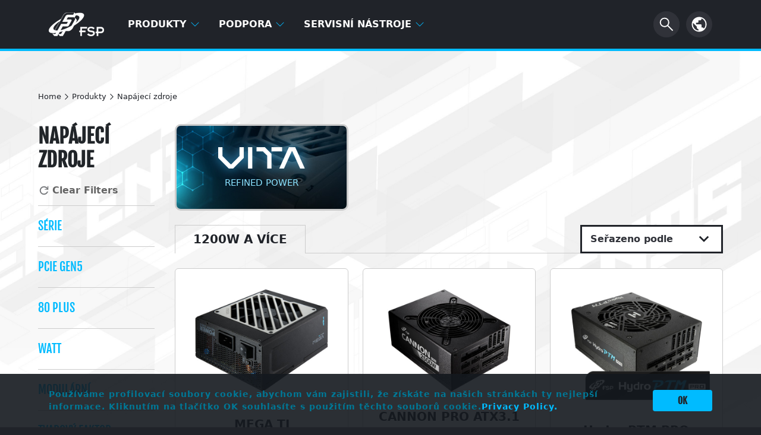

--- FILE ---
content_type: text/html; charset=UTF-8
request_url: https://www.fsplifestyle.com/cz/category/psu.html?loop=watt
body_size: 12109
content:
<!DOCTYPE html>
<html lang="cs-cz" prefix='og:https://ogp.me/ns#'>
	<head>
		<meta charset="utf-8" />
		<meta name="viewport" content="width=device-width, initial-scale=1" />
		<meta http-equiv="X-UA-Compatible" content="IE=9; IE=8; IE=7" />
		<meta name="google-site-verification" content="oT9ucSuHNWNTDhH9WdFS-cv-Yt2um3KYyD1YOKUDtyc" />
				
		<!-- Google Tag Manager -->
		<script>(function(w,d,s,l,i){w[l]=w[l]||[];w[l].push({'gtm.start':
		new Date().getTime(),event:'gtm.js'});var f=d.getElementsByTagName(s)[0],
		j=d.createElement(s),dl=l!='dataLayer'?'&l='+l:'';j.async=true;j.src=
		'https://www.googletagmanager.com/gtm.js?id='+i+dl;f.parentNode.insertBefore(j,f);
		})(window,document,'script','dataLayer','GTM-5GXWJJP');</script>
		<!-- End Google Tag Manager -->
		
		<!-- Meta Pixel Code -->
		<!--<script>
		!function(f,b,e,v,n,t,s)
		{if(f.fbq)return;n=f.fbq=function(){n.callMethod?
		n.callMethod.apply(n,arguments):n.queue.push(arguments)};
		if(!f._fbq)f._fbq=n;n.push=n;n.loaded=!0;n.version='2.0';
		n.queue=[];t=b.createElement(e);t.async=!0;
		t.src=v;s=b.getElementsByTagName(e)[0];
		s.parentNode.insertBefore(t,s)}(window, document,'script',
		'https://connect.facebook.net/en_US/fbevents.js');
		fbq('init', '1972619403230971');
		fbq('track', 'PageView');
		</script>-->
		<!-- End Meta Pixel Code -->

		
		<base href="https://www.fsplifestyle.com/cz/" />
		<title>Napájecí zdroje (PSU) | FSP</title>
		<meta name="keywords" content="" />
		<meta name="description" content="Herní napájecí zdroje FSP ATX 3.0 PCIe 5.0 ready nabízejí více než 500 modelů certifikovaných podle norem 80 PLUS, které zvyšují váš herní výkon." />
		<link rel="canonical" href="https://www.fsplifestyle.com/cz/category/psu.html" />
		<link rel="alternate" hreflang="en" href="https://www.fsplifestyle.com/en/category/psu.html" title="English" />
		<link rel="alternate" hreflang="zh-cht" href="https://www.fsplifestyle.com/tw/category/psu.html" title="繁體中文" />
		<link rel="alternate" hreflang="en-us" href="https://www.fsplifestyle.com/us/category/psu.html" title="English" />
		<link rel="alternate" hreflang="fr-fr" href="https://www.fsplifestyle.com/fr/category/psu.html" title="Français" />
		<link rel="alternate" hreflang="de-de" href="https://www.fsplifestyle.com/de/category/psu.html" title="Deutsch" />
		<link rel="alternate" hreflang="zh-chs" href="https://www.fsplifestyle.com/cn/category/psu.html" title="简体中文" />
		<link rel="alternate" hreflang="ko-kr" href="https://www.fsplifestyle.com/kr/category/psu.html" title="한국어" />
		<link rel="alternate" hreflang="cs-cz" href="https://www.fsplifestyle.com/cz/category/psu.html" title="Česky" />
		<link rel="alternate" hreflang="it-it" href="https://www.fsplifestyle.com/it/category/psu.html" title="Italiano" />
		<link rel="alternate" hreflang="ja-jp" href="https://www.fsplifestyle.com/jp/category/psu.html" title="日本語" />
		<link rel="alternate" hreflang="pl-pl" href="https://www.fsplifestyle.com/pl/category/psu.html" title="Polish" />
		<link rel="alternate" hreflang="tr-tr" href="https://www.fsplifestyle.com/tr/category/psu.html" title="Türkçe" />
		<link rel="alternate" hreflang="hu-hu" href="https://www.fsplifestyle.com/hu/category/psu.html" title="Hungarian" />
		<link rel="alternate" hreflang="id-id" href="https://www.fsplifestyle.com/id/category/psu.html" title="Indonesian" />
		<link rel="alternate" hreflang="ru-ru" href="https://www.fsplifestyle.com/ru/category/psu.html" title="русский" />
		<link rel="alternate" hreflang="vi-vn" href="https://www.fsplifestyle.com/vn/category/psu.html" title="Tiếng Việt" />
		<link rel="alternate" hreflang="es-es" href="https://www.fsplifestyle.com/es/category/psu.html" title="Español" />
		<link rel="alternate" hreflang="pt-br" href="https://www.fsplifestyle.com/br/category/psu.html" title="Português" />
		<link rel="alternate" hreflang="x-default" href="https://www.fsplifestyle.com/en/category/psu.html" title="English" />
				<!-- The styles -->
		<!-- <link href="//fonts.googleapis.com/css?family=Roboto:400,300,500,700" rel="stylesheet" type="text/css" />	-->
		<link href="../bootstrap-5.1.1/dist/css/bootstrap.min.css" rel="stylesheet" type="text/css" />				
		<link href="../css/animate.min.css" rel="stylesheet" type="text/css" />
		
		<link href="../css/neatcookie.css?v=220701001" rel="stylesheet" type="text/css" />
		<link href="../css/head.css" rel="stylesheet" type="text/css" />
		<link href="../css/footer.css" rel="stylesheet" type="text/css" />
		<link href="../css/hover-min.css" rel="stylesheet" type="text/css" />
		<!-- Add fancyBox Nancy Edit -->
		<link href="../css/jquery.fancybox.css?v=2.1.7" rel="stylesheet" type="text/css" media="screen" />
		<link href="https://cdnjs.cloudflare.com/ajax/libs/animate.css/4.0.0/animate.min.css" rel="stylesheet" />
		
		<link href="../css/pdt_list.css?v=250321001" rel="stylesheet" type="text/css" /><link href="../css/promote.css" rel="stylesheet" type="text/css" />		
		<!--<link href="../js/jquery.bxslider/jquery.bxslider.css" rel="stylesheet" type="text/css" />
		<link href="../js/baguetteBox/baguetteBox.min.css" rel="stylesheet" type="text/css" />
		<link href="../css/set.css" rel="stylesheet" type="text/css" /> -->
				
		<!-- jQuery -->
		<script src="../js/jquery-3.6.0.min.js"></script>
		<!-- <script src="../bootstrap-5.1.1/dist/js/bootstrap.min.js"></script>-->
		<script src="../bootstrap-5.1.1/dist/js/bootstrap.bundle.min.js"></script>
		<script src="../js/jquery.cookie.js"></script>
		<script src="../js/eatcookie.js"></script>		
		<script src="../js/WOW-master/dist/wow.min.js"></script>
		<script src='https://www.recaptcha.net/recaptcha/api.js'></script>
		<!-- <script src="../js/jquery.ellipsis.js"></script>		
		<script src="../js/jquery.scrollme.min.js"></script>
		<script src="../js/jquery.bxslider/jquery.bxslider.min.js"></script>
		<script src="../js/baguetteBox/baguetteBox.min.js"></script>-->

		<script src="../js/history.js"></script>		
				<!-- The HTML5 shim, for IE6-8 support of HTML5 elements -->
	  <!--[if lt IE 9]>
	      <script src="//oss.maxcdn.com/html5shiv/3.7.2/html5shiv.min.js"></script>
	      <script src="//oss.maxcdn.com/respond/1.4.2/respond.min.js"></script>
	    <![endif]-->		

		<!--[if IE]>
		    <script src = "../js/fixIEPlaceholder.js"></script>
		<![endif]-->
		
		<!-- The fav icon -->
		<link rel="shortcut icon" type="image/x-icon" href="/favicon.ico">
		<link rel="icon" type="image/x-icon" href="/favicon.ico">	
		<link rel="icon" type="image/png" href="/favicon-32x32.png" sizes="32x32">
		<link rel="icon" type="image/png" href="/favicon-64x64.png" sizes="64x64">
		<link rel="icon" type="image/png" href="/favicon-192x192.png" sizes="192x192">
	</head>
	
	<body>
		<!-- Google Tag Manager (noscript) -->
		<noscript><iframe src="https://www.googletagmanager.com/ns.html?id=GTM-5GXWJJP"
		height="0" width="0" style="display:none;visibility:hidden"></iframe></noscript>
		<!-- End Google Tag Manager (noscript) -->
		
		<!-- Meta Pixel Code -->
		<!-- <noscript><img height="1" width="1" style="display:none" src="https://www.facebook.com/tr?id=1972619403230971&ev=PageView&noscript=1" /></noscript>-->
		<!-- End Meta Pixel Code -->
	
			
		<!--Navigation -->		
		<header>
			<div class="head_menu">
                <nav class="navbar navbar-expand-md navbar-light bg-light fixed-top">
                    <div class="container">
						<div class="fsp_logo">
                            <a class="navbar-brand" href="../cz/index.php"><!--FSP logo-->
                                <img src="../imgs/head_logo_fsp.png">
                            </a>
                        </div>
						
						<!--Mobile Language Menu-->
						<div class="head_language head_language_m">
                            <div class="nav-item dropdown">
                                <a class="nav-link" href="#" id="navbarDropdown" role="button" data-bs-toggle="dropdown" aria-expanded="false">
                                    <img src="../imgs/icon/svg/icon_earth.svg">
                                </a>
								
								                                <ul class="dropdown-menu" aria-labelledby="navbarDropdown">
									<li><a class="dropdown-item" href="/en/">Global (English)</a></li>
																		<li><a class="dropdown-item" href="/br/">Brazil (Português)</a></li>									<li><a class="dropdown-item" href="/cn/">China (简体中文)</a></li>									<li><a class="dropdown-item active-item" href="/cz/">Czech (Česky)</a></li>									<li><a class="dropdown-item" href="/fr/">France (Français)</a></li>									<li><a class="dropdown-item" href="/de/">Germany (Deutsch)</a></li>									<li><a class="dropdown-item" href="/hu/">Hungary (Hungarian)</a></li>									<li><a class="dropdown-item" href="/id/">Indonesia (Indonesian)</a></li>									<li><a class="dropdown-item" href="/it/">Italy (Italiano)</a></li>									<li><a class="dropdown-item" href="/jp/">Japan (日本語)</a></li>									<li><a class="dropdown-item" href="/pl/">Poland (Polish)</a></li>									<li><a class="dropdown-item" href="/ru/">Russia (русский)</a></li>									<li><a class="dropdown-item" href="/kr/">South Korea (한국어)</a></li>									<li><a class="dropdown-item" href="/es/">Spain (Español)</a></li>									<li><a class="dropdown-item" href="/tw/">Taiwan (繁體中文)</a></li>									<li><a class="dropdown-item" href="/tr/">Turkey (Türkçe)</a></li>									<li><a class="dropdown-item" href="/us/">USA (English)</a></li>									<li><a class="dropdown-item" href="/vn/">Vietnam (Tiếng Việt)</a></li>                                </ul>
                            </div>
                        </div>
                        <div class="nav navbar-dark bg-dark"><!--漢堡-->
                            <button class="navbar-toggler" type="button" data-bs-toggle="collapse" data-bs-target="#navbarSupportedContent" aria-controls="navbarSupportedContent" aria-expanded="false" aria-label="Toggle navigation">
                                <span class="navbar-toggler-icon"></span>
                            </button>
                        </div>
						
												
						<!--Main Menu-->
                        <div class="collapse navbar-collapse navbar-expand-md" id="navbarSupportedContent">
                            <ul class="navbar-nav me-auto">
							
															<li class="nav-item dropdown menu_pdt">
									<a class="nav-link" href="#" id="navbarDropdown" role="button" data-bs-toggle="dropdown" aria-expanded="false">
									Produkty
										<svg xmlns="http://www.w3.org/2000/svg" width="16" height="16" fill="currentColor" class="bi bi-chevron-down" viewBox="0 0 16 16">
                                            <path fill-rule="evenodd" d="M1.646 4.646a.5.5 0 0 1 .708 0L8 10.293l5.646-5.647a.5.5 0 0 1 .708.708l-6 6a.5.5 0 0 1-.708 0l-6-6a.5.5 0 0 1 0-.708z"/>
                                        </svg>
                                    </a>
									<ul class="dropdown-menu row" aria-labelledby="navbarDropdown">										<li class="pdt_4">
											<ul>
                                                <a href="../cz/category/psu.html">
													<div class="pdt_title">
														<h3>Napájecí zdroje</h3>
														 <img src="../imgs/icon/svg/icon_arrow_right.svg" />
													</div>
												</a>
												
												<li><a class="dropdown-item" href="../cz/category/psu.html?loop=series">Série</a></li><li><a class="dropdown-item" href="../cz/category/psu.html?loop=pcie5">PCIe Gen 5</a></li><li><a class="dropdown-item" href="../cz/category/psu.html?loop=plus">80 PLUS</a></li><li><a class="dropdown-item" href="../cz/category/psu.html?loop=watt">Watt</a></li><li><a class="dropdown-item" href="../cz/category/psu.html?loop=modular">Modulární</a></li><li><a class="dropdown-item" href="../cz/category/psu.html?loop=formfactor">Tvarový faktor</a></li>
												
											</ul>
										</li>										<li class="pdt_4">
											<ul>
                                                <a href="../cz/category/adapter.html">
													<div class="pdt_title">
														<h3>Adaptéry</h3>
														 <img src="../imgs/icon/svg/icon_arrow_right.svg" />
													</div>
												</a>
												
												<li><a class="dropdown-item" href="../cz/category/adapter.html?loop=series">Série</a></li><li><a class="dropdown-item" href="../cz/category/adapter.html?loop=pd">PD/Typc C</a></li><li><a class="dropdown-item" href="../cz/category/adapter.html?loop=watt">Watt</a></li>
												
											</ul>
										</li>										<li class="pdt_4">
											<ul>
                                                <a href="../cz/category/ups.html">
													<div class="pdt_title">
														<h3>UPS</h3>
														 <img src="../imgs/icon/svg/icon_arrow_right.svg" />
													</div>
												</a>
												
												<li><a class="dropdown-item" href="../cz/category/ups.html?tag=1&amp;utype=online">On-Line</a></li><li><a class="dropdown-item" href="../cz/category/ups.html?tag=1&amp;utype=offline">Off-Line</a></li><li><a class="dropdown-item" href="../cz/category/ups.html?tag=1&amp;utype=line-interactive">Line-Interactive</a></li><li><a class="dropdown-item" href="../cz/category/ups.html?loop=capacity">Kapacita</a></li><li><a class="dropdown-item" href="../cz/category/ups.html?loop=installation">Typ instalace</a></li>
												
											</ul>
										</li>										<li class="pdt_4">
											<ul>
                                                <a href="../cz/category/case.html">
													<div class="pdt_title">
														<h3>Počítačové skříně</h3>
														 <img src="../imgs/icon/svg/icon_arrow_right.svg" />
													</div>
												</a>
												
												<li><a class="dropdown-item" href="../cz/category/case.html?tag=1&amp;size=full">Full Tower</a></li><li><a class="dropdown-item" href="../cz/category/case.html?tag=1&amp;size=mid">Mid Tower</a></li><li><a class="dropdown-item" href="../cz/category/case.html?tag=1&amp;size=micro">Micro &amp; Cube</a></li><li><a class="dropdown-item" href="../cz/category/case.html?tag=1&amp;size=itx">Mini ITX</a></li>
												
											</ul>
										</li>									</ul>
								</li>								<li class="nav-item dropdown">
									<a class="nav-link" href="#" id="navbarDropdown" role="button" data-bs-toggle="dropdown" aria-expanded="false">
									Podpora
										<svg xmlns="http://www.w3.org/2000/svg" width="16" height="16" fill="currentColor" class="bi bi-chevron-down" viewBox="0 0 16 16">
                                            <path fill-rule="evenodd" d="M1.646 4.646a.5.5 0 0 1 .708 0L8 10.293l5.646-5.647a.5.5 0 0 1 .708.708l-6 6a.5.5 0 0 1-.708 0l-6-6a.5.5 0 0 1 0-.708z"/>
                                        </svg>
                                    </a>
									<ul class="dropdown-menu row" aria-labelledby="navbarDropdown">										<li><a class="dropdown-item" href="../cz/ContactUs.php">Kontakt</a></li>										<li><a class="dropdown-item" href="../cz/faq.php">FAQ</a></li>										<li><a class="dropdown-item" href="../cz/warranty.php">Záruka</a></li>										<li><a class="dropdown-item" href="../cz/wheretobuy.php">Kde koupit</a></li>									</ul>
								</li>								<li class="nav-item dropdown">
									<a class="nav-link" href="#" id="navbarDropdown" role="button" data-bs-toggle="dropdown" aria-expanded="false">
									Servisní nástroje
										<svg xmlns="http://www.w3.org/2000/svg" width="16" height="16" fill="currentColor" class="bi bi-chevron-down" viewBox="0 0 16 16">
                                            <path fill-rule="evenodd" d="M1.646 4.646a.5.5 0 0 1 .708 0L8 10.293l5.646-5.647a.5.5 0 0 1 .708.708l-6 6a.5.5 0 0 1-.708 0l-6-6a.5.5 0 0 1 0-.708z"/>
                                        </svg>
                                    </a>
									<ul class="dropdown-menu row" aria-labelledby="navbarDropdown">										<li><a class="dropdown-item" href="../cz/../landing/calculator.html">PSU kalkulačka</a></li>										<li><a class="dropdown-item" href="../cz/tipsFind.php">Vyhledávač koncovek</a></li>									</ul>
								</li>							
                            </ul>
							
														
							<!--搜尋button-->
                            <div class="head_search">
                                <form id="srh_form" action="search.php" method="get" style="margin-bottom:0;" onsubmit="return false">
									<div class="search search_lg">
										<input type="text" class="input" name="srh_txt" id="srh_txt" placeholder='SEARCH'>
										<button class="btn">
											<img src="../imgs/icon/svg/icon_search.svg" />
										</button>
									</div>
								</form>
								<form id="srh_form_m" action="search.php" method="get" onsubmit="return false">
									<div class="search search_sm" id="search_sm">
										<input type="text" class="input" name="srh_txt" id="srh_txt" placeholder='SEARCH'>
										<button class="btn">
											<img src="../imgs/icon/svg/icon_search.svg" />
										</button>
									</div>
								</form>
                            </div>
														
							<!--Language Manu-->
                            <div class="head_language">
                                <div class="nav-item dropdown">
                                    <a class="nav-link" href="#" id="navbarDropdown" role="button" data-bs-toggle="dropdown" aria-expanded="false">
										<img src="../imgs/icon/svg/icon_earth.svg">
                                    </a>
                                    <a class="nav-link language_btn" href="#" id="navbarDropdown" role="button" data-bs-toggle="dropdown" aria-expanded="false">language</a>
									                                    <ul class="dropdown-menu" aria-labelledby="navbarDropdown">
										<li><a class="dropdown-item" href="/en/">Global (English)</a></li>
																			<li><a class="dropdown-item" href="/br/">Brazil (Português)</a></li>										<li><a class="dropdown-item" href="/cn/">China (简体中文)</a></li>										<li><a class="dropdown-item active-item" href="/cz/">Czech (Česky)</a></li>										<li><a class="dropdown-item" href="/fr/">France (Français)</a></li>										<li><a class="dropdown-item" href="/de/">Germany (Deutsch)</a></li>										<li><a class="dropdown-item" href="/hu/">Hungary (Hungarian)</a></li>										<li><a class="dropdown-item" href="/id/">Indonesia (Indonesian)</a></li>										<li><a class="dropdown-item" href="/it/">Italy (Italiano)</a></li>										<li><a class="dropdown-item" href="/jp/">Japan (日本語)</a></li>										<li><a class="dropdown-item" href="/pl/">Poland (Polish)</a></li>										<li><a class="dropdown-item" href="/ru/">Russia (русский)</a></li>										<li><a class="dropdown-item" href="/kr/">South Korea (한국어)</a></li>										<li><a class="dropdown-item" href="/es/">Spain (Español)</a></li>										<li><a class="dropdown-item" href="/tw/">Taiwan (繁體中文)</a></li>										<li><a class="dropdown-item" href="/tr/">Turkey (Türkçe)</a></li>										<li><a class="dropdown-item" href="/us/">USA (English)</a></li>										<li><a class="dropdown-item" href="/vn/">Vietnam (Tiếng Việt)</a></li>                                    </ul>
                                </div>
                            </div>
							
                        </div>
                    </div>
                </nav>
            </div>
		</header>
		
		<script>
			/*搜尋button動畫*/
			
			// 取得有作用的Search Div
			var srh_frm, search,srh_btn,srh_input;
			
			if($(".search_lg").css("display")=="block"){
				srh_frm = "srh_form";
				search = document.querySelector('.search_lg');
				srh_btn = document.querySelector('.search_lg .btn');
				srh_input = document.querySelector('.search_lg .input');
				
				$('#srh_form_m input#srh_txt').removeAttr('id');  // 移除id
			}else{
				srh_frm = "srh_form_m";
				search = document.querySelector('.search_sm');
				srh_btn = document.querySelector('.search_sm .btn');
				srh_input = document.querySelector('.search_sm .input');
				
				$('#srh_form input#srh_txt').removeAttr('id');  // 移除id
			}

			srh_btn.addEventListener('click', e => {
				if(search.classList.contains('active') || srh_frm=="srh_form_m"){
					//searchTex = srh_input.value;
					
					var srh_txt = $('#srh_txt').val();
					var txt_len=srh_txt.replace(/[^\x00-\xff]/g,"xx").length;  // 將中文字取代成2個英文字
					
					if (srh_txt=="" || txt_len < 3){
						alert('Nesmí být prázdné. Zadejte alespoň 3 znaky.');
						return false;
					}
					
					document.getElementById(srh_frm).submit();
				}else{
					search.classList.toggle('active',true);  // true: 強制新增
					srh_input.focus();
				}
			});
			
			
			//navbar縮減動畫
			$(window).scroll(function() {
				if ($(document).scrollTop() > 50) {
			$('nav').addClass('shrink');
				} else {
					$('nav').removeClass('shrink');
				}
			});
		</script>	<!-- 頁面內容Start -->
	<main>
		<div id="filter_page">
			<!-- 麵包屑 -->
			<div class="breadcrumbs">
				<p>
					<a href="../cz/index.php">Home</a>
					<img src="../imgs/icon/svg/icon_arrow_right.svg" />Produkty					<img src="../imgs/icon/svg/icon_arrow_right.svg" />Napájecí zdroje				</p>
			</div>

			<div class="filter_content">
				<div class="pdt_list_top">
					<div class="pdtline_name">
						<h2>Napájecí zdroje</h2>
					</div>
					<div class="promote">    <div class="row">              <div class="col-xl-4 col-lg-12 col-md-4">            <div id="promote_vita" class="promote_item">                <a href="./category/psu.html?tag=1&amp;series=VITA">                   <img style="filter: drop-shadow(0 0 10px rgba(66 191 255 / 1));" src="../imgs/promote/promote_psu_vita.png" alt="VITA" /><span style="color: #8ce3ff;">Refined Power</span></a>            </div>        </div>       </div></div>				</div>

				<div class="pdt_list_bottom">

									<!-- Filter Itmes Start -->
				<div class="filter_list">
					<div class="filter_refresh">
						<button id="clear_filter">
							<img class="reload_img" src="../imgs/icon/svg/icon_reload.svg" />Clear Filters
						</button>
					</div>
					
					<div class="filter_item accordion" id="accordionPanelsStayOpenExample">
					
												<div class="accordion-item">
								<div class="accordion-header" id="panelsStayOpen-heading01">
									<button class="accordion-button" type="button" data-bs-toggle="collapse" data-bs-target="#panelsStayOpen-collapse01" aria-expanded="true" aria-controls="panelsStayOpen-collapse01">
										<h3>Série</h3>
									</button>
								</div>
								
								<div id="panelsStayOpen-collapse01" class="accordion-collapse collapse">
									<ul>									<li>
										<input type="checkbox" name="items[]" id="item1" value="ADVAN" item-key="series" style="cursor: pointer;">
										<lable for="item1">ADVAN Series</lable>
									</li>									<li>
										<input type="checkbox" name="items[]" id="item2" value="CANNON" item-key="series" style="cursor: pointer;">
										<lable for="item2">CANNON Series</lable>
									</li>									<li>
										<input type="checkbox" name="items[]" id="item3" value="DAGGER" item-key="series" style="cursor: pointer;">
										<lable for="item3">DAGGER Series</lable>
									</li>									<li>
										<input type="checkbox" name="items[]" id="item4" value="FlexGURU" item-key="series" style="cursor: pointer;">
										<lable for="item4">FlexGURU Series</lable>
									</li>									<li>
										<input type="checkbox" name="items[]" id="item5" value="HEXA" item-key="series" style="cursor: pointer;">
										<lable for="item5">HEXA Series</lable>
									</li>									<li>
										<input type="checkbox" name="items[]" id="item6" value="Hydro" item-key="series" style="cursor: pointer;">
										<lable for="item6">Hydro Series</lable>
									</li>									<li>
										<input type="checkbox" name="items[]" id="item7" value="HYPER" item-key="series" style="cursor: pointer;">
										<lable for="item7">HYPER Series</lable>
									</li>									<li>
										<input type="checkbox" name="items[]" id="item8" value="MEGA" item-key="series" style="cursor: pointer;">
										<lable for="item8">MEGA Series</lable>
									</li>									<li>
										<input type="checkbox" name="items[]" id="item9" value="SFX" item-key="series" style="cursor: pointer;">
										<lable for="item9">SFX Series</lable>
									</li>									<li>
										<input type="checkbox" name="items[]" id="item10" value="Twins" item-key="series" style="cursor: pointer;">
										<lable for="item10">Twins Series</lable>
									</li>									<li>
										<input type="checkbox" name="items[]" id="item11" value="VITA" item-key="series" style="cursor: pointer;">
										<lable for="item11">VITA Series</lable>
									</li>								</ul>
							</div>
						</div>
												<div class="accordion-item">
								<div class="accordion-header" id="panelsStayOpen-heading02">
									<button class="accordion-button" type="button" data-bs-toggle="collapse" data-bs-target="#panelsStayOpen-collapse02" aria-expanded="true" aria-controls="panelsStayOpen-collapse02">
										<h3>PCIe Gen5</h3>
									</button>
								</div>
								
								<div id="panelsStayOpen-collapse02" class="accordion-collapse collapse">
									<ul>									<li>
										<input type="checkbox" name="items[]" id="item12" value="pcie5" item-key="pcie5" style="cursor: pointer;">
										<lable for="item12">PCIe Gen 5</lable>
									</li>									<li>
										<input type="checkbox" name="items[]" id="item13" value="non_pcie5" item-key="pcie5" style="cursor: pointer;">
										<lable for="item13">Non PCIe Gen 5</lable>
									</li>								</ul>
							</div>
						</div>
												<div class="accordion-item">
								<div class="accordion-header" id="panelsStayOpen-heading03">
									<button class="accordion-button" type="button" data-bs-toggle="collapse" data-bs-target="#panelsStayOpen-collapse03" aria-expanded="true" aria-controls="panelsStayOpen-collapse03">
										<h3>80 PLUS</h3>
									</button>
								</div>
								
								<div id="panelsStayOpen-collapse03" class="accordion-collapse collapse">
									<ul>									<li>
										<input type="checkbox" name="items[]" id="item14" value="titanium" item-key="plus" style="cursor: pointer;">
										<lable for="item14">Titanium</lable>
									</li>									<li>
										<input type="checkbox" name="items[]" id="item15" value="platinum" item-key="plus" style="cursor: pointer;">
										<lable for="item15">Platinum</lable>
									</li>									<li>
										<input type="checkbox" name="items[]" id="item16" value="gold" item-key="plus" style="cursor: pointer;">
										<lable for="item16">Gold</lable>
									</li>									<li>
										<input type="checkbox" name="items[]" id="item17" value="silver" item-key="plus" style="cursor: pointer;">
										<lable for="item17">Silver</lable>
									</li>									<li>
										<input type="checkbox" name="items[]" id="item18" value="bronze" item-key="plus" style="cursor: pointer;">
										<lable for="item18">Bronze</lable>
									</li>									<li>
										<input type="checkbox" name="items[]" id="item19" value="standard" item-key="plus" style="cursor: pointer;">
										<lable for="item19">Standart</lable>
									</li>									<li>
										<input type="checkbox" name="items[]" id="item20" value="meet80" item-key="plus" style="cursor: pointer;">
										<lable for="item20">Dosahuje 80 PLUS</lable>
									</li>								</ul>
							</div>
						</div>
												<div class="accordion-item">
								<div class="accordion-header" id="panelsStayOpen-heading04">
									<button class="accordion-button" type="button" data-bs-toggle="collapse" data-bs-target="#panelsStayOpen-collapse04" aria-expanded="true" aria-controls="panelsStayOpen-collapse04">
										<h3>Watt</h3>
									</button>
								</div>
								
								<div id="panelsStayOpen-collapse04" class="accordion-collapse collapse">
									<ul>									<li>
										<input type="checkbox" name="items[]" id="item21" value="1200above" item-key="watt" style="cursor: pointer;">
										<lable for="item21">1200W a více</lable>
									</li>									<li>
										<input type="checkbox" name="items[]" id="item22" value="800-1000" item-key="watt" style="cursor: pointer;">
										<lable for="item22">800 to 1000</lable>
									</li>									<li>
										<input type="checkbox" name="items[]" id="item23" value="700-799" item-key="watt" style="cursor: pointer;">
										<lable for="item23">700 to 799</lable>
									</li>									<li>
										<input type="checkbox" name="items[]" id="item24" value="600-699" item-key="watt" style="cursor: pointer;">
										<lable for="item24">600 to 699</lable>
									</li>									<li>
										<input type="checkbox" name="items[]" id="item25" value="500-599" item-key="watt" style="cursor: pointer;">
										<lable for="item25">500 to 599</lable>
									</li>									<li>
										<input type="checkbox" name="items[]" id="item26" value="400-499" item-key="watt" style="cursor: pointer;">
										<lable for="item26">400 to 499</lable>
									</li>									<li>
										<input type="checkbox" name="items[]" id="item27" value="400under" item-key="watt" style="cursor: pointer;">
										<lable for="item27">Do 400W</lable>
									</li>								</ul>
							</div>
						</div>
												<div class="accordion-item">
								<div class="accordion-header" id="panelsStayOpen-heading05">
									<button class="accordion-button" type="button" data-bs-toggle="collapse" data-bs-target="#panelsStayOpen-collapse05" aria-expanded="true" aria-controls="panelsStayOpen-collapse05">
										<h3>Modulární</h3>
									</button>
								</div>
								
								<div id="panelsStayOpen-collapse05" class="accordion-collapse collapse">
									<ul>									<li>
										<input type="checkbox" name="items[]" id="item28" value="full" item-key="modular" style="cursor: pointer;">
										<lable for="item28">Plně modulární</lable>
									</li>									<li>
										<input type="checkbox" name="items[]" id="item29" value="semi" item-key="modular" style="cursor: pointer;">
										<lable for="item29">Semi modulární</lable>
									</li>									<li>
										<input type="checkbox" name="items[]" id="item30" value="non" item-key="modular" style="cursor: pointer;">
										<lable for="item30">Ne modulární</lable>
									</li>								</ul>
							</div>
						</div>
												<div class="accordion-item">
								<div class="accordion-header" id="panelsStayOpen-heading06">
									<button class="accordion-button" type="button" data-bs-toggle="collapse" data-bs-target="#panelsStayOpen-collapse06" aria-expanded="true" aria-controls="panelsStayOpen-collapse06">
										<h3>Tvarový faktor</h3>
									</button>
								</div>
								
								<div id="panelsStayOpen-collapse06" class="accordion-collapse collapse">
									<ul>									<li>
										<input type="checkbox" name="items[]" id="item31" value="atx" item-key="formfactor" style="cursor: pointer;">
										<lable for="item31">ATX</lable>
									</li>									<li>
										<input type="checkbox" name="items[]" id="item32" value="sfx" item-key="formfactor" style="cursor: pointer;">
										<lable for="item32">SFX</lable>
									</li>									<li>
										<input type="checkbox" name="items[]" id="item33" value="flex-atx" item-key="formfactor" style="cursor: pointer;">
										<lable for="item33">Flex ATX</lable>
									</li>									<li>
										<input type="checkbox" name="items[]" id="item34" value="redundant" item-key="formfactor" style="cursor: pointer;">
										<lable for="item34">Redundant</lable>
									</li>								</ul>
							</div>
						</div>
										</div>
				</div>
				<!-- Filter Items End -->

				
				<!-- Mobile Filter Menu Start -->
				<div class="filter_m">
					<button type="button" class="btn btn-primary" data-bs-toggle="modal" data-bs-target="#exampleModal">
						Filter Menu
					</button>
					
					<div class="modal fade" id="exampleModal" tabindex="-1" aria-labelledby="exampleModalLabel" aria-hidden="true">
						<div class="modal-dialog modal-dialog-scrollable modal-dialog-centered">
							<div class="modal-content">
								<div class="modal-header">
									<button type="button" class="btn-close" data-bs-dismiss="modal" aria-label="Close"></button>
								</div>
								<!-- Filter Item Area Start -->
								<div class="modal-body">
									<div class="filter_refresh">
										<button id="m_clear_filter">
											<img class="reload_img" src="../imgs/icon/svg/icon_reload.svg" />Clear Filters
										</button>
									</div>
									
									<div class="filter_item accordion" id="accordionPanelsStayOpenExample">
																<div class="accordion-item">
								<div class="accordion-header" id="panelsStayOpen-heading01">
									<button class="accordion-button" type="button" data-bs-toggle="collapse" data-bs-target="#panelsStayOpen-collapse01" aria-expanded="true" aria-controls="panelsStayOpen-collapse01">
										<h3>Série</h3>
									</button>
								</div>
								
								<div id="panelsStayOpen-collapse01" class="accordion-collapse collapse">
									<ul>									<li>
										<input type="checkbox" name="items[]" id="item1" value="ADVAN" item-key="series" style="cursor: pointer;">
										<lable for="item1">ADVAN Series</lable>
									</li>									<li>
										<input type="checkbox" name="items[]" id="item2" value="CANNON" item-key="series" style="cursor: pointer;">
										<lable for="item2">CANNON Series</lable>
									</li>									<li>
										<input type="checkbox" name="items[]" id="item3" value="DAGGER" item-key="series" style="cursor: pointer;">
										<lable for="item3">DAGGER Series</lable>
									</li>									<li>
										<input type="checkbox" name="items[]" id="item4" value="FlexGURU" item-key="series" style="cursor: pointer;">
										<lable for="item4">FlexGURU Series</lable>
									</li>									<li>
										<input type="checkbox" name="items[]" id="item5" value="HEXA" item-key="series" style="cursor: pointer;">
										<lable for="item5">HEXA Series</lable>
									</li>									<li>
										<input type="checkbox" name="items[]" id="item6" value="Hydro" item-key="series" style="cursor: pointer;">
										<lable for="item6">Hydro Series</lable>
									</li>									<li>
										<input type="checkbox" name="items[]" id="item7" value="HYPER" item-key="series" style="cursor: pointer;">
										<lable for="item7">HYPER Series</lable>
									</li>									<li>
										<input type="checkbox" name="items[]" id="item8" value="MEGA" item-key="series" style="cursor: pointer;">
										<lable for="item8">MEGA Series</lable>
									</li>									<li>
										<input type="checkbox" name="items[]" id="item9" value="SFX" item-key="series" style="cursor: pointer;">
										<lable for="item9">SFX Series</lable>
									</li>									<li>
										<input type="checkbox" name="items[]" id="item10" value="Twins" item-key="series" style="cursor: pointer;">
										<lable for="item10">Twins Series</lable>
									</li>									<li>
										<input type="checkbox" name="items[]" id="item11" value="VITA" item-key="series" style="cursor: pointer;">
										<lable for="item11">VITA Series</lable>
									</li>								</ul>
							</div>
						</div>
												<div class="accordion-item">
								<div class="accordion-header" id="panelsStayOpen-heading02">
									<button class="accordion-button" type="button" data-bs-toggle="collapse" data-bs-target="#panelsStayOpen-collapse02" aria-expanded="true" aria-controls="panelsStayOpen-collapse02">
										<h3>PCIe Gen5</h3>
									</button>
								</div>
								
								<div id="panelsStayOpen-collapse02" class="accordion-collapse collapse">
									<ul>									<li>
										<input type="checkbox" name="items[]" id="item12" value="pcie5" item-key="pcie5" style="cursor: pointer;">
										<lable for="item12">PCIe Gen 5</lable>
									</li>									<li>
										<input type="checkbox" name="items[]" id="item13" value="non_pcie5" item-key="pcie5" style="cursor: pointer;">
										<lable for="item13">Non PCIe Gen 5</lable>
									</li>								</ul>
							</div>
						</div>
												<div class="accordion-item">
								<div class="accordion-header" id="panelsStayOpen-heading03">
									<button class="accordion-button" type="button" data-bs-toggle="collapse" data-bs-target="#panelsStayOpen-collapse03" aria-expanded="true" aria-controls="panelsStayOpen-collapse03">
										<h3>80 PLUS</h3>
									</button>
								</div>
								
								<div id="panelsStayOpen-collapse03" class="accordion-collapse collapse">
									<ul>									<li>
										<input type="checkbox" name="items[]" id="item14" value="titanium" item-key="plus" style="cursor: pointer;">
										<lable for="item14">Titanium</lable>
									</li>									<li>
										<input type="checkbox" name="items[]" id="item15" value="platinum" item-key="plus" style="cursor: pointer;">
										<lable for="item15">Platinum</lable>
									</li>									<li>
										<input type="checkbox" name="items[]" id="item16" value="gold" item-key="plus" style="cursor: pointer;">
										<lable for="item16">Gold</lable>
									</li>									<li>
										<input type="checkbox" name="items[]" id="item17" value="silver" item-key="plus" style="cursor: pointer;">
										<lable for="item17">Silver</lable>
									</li>									<li>
										<input type="checkbox" name="items[]" id="item18" value="bronze" item-key="plus" style="cursor: pointer;">
										<lable for="item18">Bronze</lable>
									</li>									<li>
										<input type="checkbox" name="items[]" id="item19" value="standard" item-key="plus" style="cursor: pointer;">
										<lable for="item19">Standart</lable>
									</li>									<li>
										<input type="checkbox" name="items[]" id="item20" value="meet80" item-key="plus" style="cursor: pointer;">
										<lable for="item20">Dosahuje 80 PLUS</lable>
									</li>								</ul>
							</div>
						</div>
												<div class="accordion-item">
								<div class="accordion-header" id="panelsStayOpen-heading04">
									<button class="accordion-button" type="button" data-bs-toggle="collapse" data-bs-target="#panelsStayOpen-collapse04" aria-expanded="true" aria-controls="panelsStayOpen-collapse04">
										<h3>Watt</h3>
									</button>
								</div>
								
								<div id="panelsStayOpen-collapse04" class="accordion-collapse collapse">
									<ul>									<li>
										<input type="checkbox" name="items[]" id="item21" value="1200above" item-key="watt" style="cursor: pointer;">
										<lable for="item21">1200W a více</lable>
									</li>									<li>
										<input type="checkbox" name="items[]" id="item22" value="800-1000" item-key="watt" style="cursor: pointer;">
										<lable for="item22">800 to 1000</lable>
									</li>									<li>
										<input type="checkbox" name="items[]" id="item23" value="700-799" item-key="watt" style="cursor: pointer;">
										<lable for="item23">700 to 799</lable>
									</li>									<li>
										<input type="checkbox" name="items[]" id="item24" value="600-699" item-key="watt" style="cursor: pointer;">
										<lable for="item24">600 to 699</lable>
									</li>									<li>
										<input type="checkbox" name="items[]" id="item25" value="500-599" item-key="watt" style="cursor: pointer;">
										<lable for="item25">500 to 599</lable>
									</li>									<li>
										<input type="checkbox" name="items[]" id="item26" value="400-499" item-key="watt" style="cursor: pointer;">
										<lable for="item26">400 to 499</lable>
									</li>									<li>
										<input type="checkbox" name="items[]" id="item27" value="400under" item-key="watt" style="cursor: pointer;">
										<lable for="item27">Do 400W</lable>
									</li>								</ul>
							</div>
						</div>
												<div class="accordion-item">
								<div class="accordion-header" id="panelsStayOpen-heading05">
									<button class="accordion-button" type="button" data-bs-toggle="collapse" data-bs-target="#panelsStayOpen-collapse05" aria-expanded="true" aria-controls="panelsStayOpen-collapse05">
										<h3>Modulární</h3>
									</button>
								</div>
								
								<div id="panelsStayOpen-collapse05" class="accordion-collapse collapse">
									<ul>									<li>
										<input type="checkbox" name="items[]" id="item28" value="full" item-key="modular" style="cursor: pointer;">
										<lable for="item28">Plně modulární</lable>
									</li>									<li>
										<input type="checkbox" name="items[]" id="item29" value="semi" item-key="modular" style="cursor: pointer;">
										<lable for="item29">Semi modulární</lable>
									</li>									<li>
										<input type="checkbox" name="items[]" id="item30" value="non" item-key="modular" style="cursor: pointer;">
										<lable for="item30">Ne modulární</lable>
									</li>								</ul>
							</div>
						</div>
												<div class="accordion-item">
								<div class="accordion-header" id="panelsStayOpen-heading06">
									<button class="accordion-button" type="button" data-bs-toggle="collapse" data-bs-target="#panelsStayOpen-collapse06" aria-expanded="true" aria-controls="panelsStayOpen-collapse06">
										<h3>Tvarový faktor</h3>
									</button>
								</div>
								
								<div id="panelsStayOpen-collapse06" class="accordion-collapse collapse">
									<ul>									<li>
										<input type="checkbox" name="items[]" id="item31" value="atx" item-key="formfactor" style="cursor: pointer;">
										<lable for="item31">ATX</lable>
									</li>									<li>
										<input type="checkbox" name="items[]" id="item32" value="sfx" item-key="formfactor" style="cursor: pointer;">
										<lable for="item32">SFX</lable>
									</li>									<li>
										<input type="checkbox" name="items[]" id="item33" value="flex-atx" item-key="formfactor" style="cursor: pointer;">
										<lable for="item33">Flex ATX</lable>
									</li>									<li>
										<input type="checkbox" name="items[]" id="item34" value="redundant" item-key="formfactor" style="cursor: pointer;">
										<lable for="item34">Redundant</lable>
									</li>								</ul>
							</div>
						</div>
														</div>
								</div>
								<!-- Filter Item Area End -->
							</div>
						</div>
					</div>
				</div>
				<!-- Mobile Filter Menu End -->
				

					<!-- Products Area Start -->
					<div class="pdt_content">					
						<!-- Sort Filter Start -->
						<div class="dropdown dropdown_box">
							<button class="btn btn-secondary" type="button" id="dropdownMenuButton1" data-bs-toggle="dropdown" aria-expanded="false">
								<p class="sort">Seřazeno podle</p> 
								<img src="../imgs/icon/svg/icon_arrow_bottom.svg" />
							</button>
							<ul class="dropdown-menu" aria-labelledby="dropdownMenuButton1">								
								<li class="dropdown-item sort-item" data-value="new"><span>Nejnovější</span></li>
								<li class="dropdown-item sort-item" data-value="asc"><span>Titul A-Z</span></li>
								<li class="dropdown-item sort-item" data-value="des"><span>Titul Z-A</span></li>
							</ul>
						</div>
						<!-- Sort Filter End -->
						
						<!-- 變動內容區塊 -->
						<div id="dynamic_content">
						
													<div class="pdt_subtitle">
								<h3>1200W a více</h3>
								<div class="pdt_title_line"></div>
							</div>
							
							<div class="pdt_items">
								<div class="row">									<div class="pdt_block col-xxl-4 col-xl-4 col-md-6 col-sm-6">
										<div class="pdt_model" style="cursor:pointer;">
											<div class="pdt_state" id="new_1" style="display:none;">NEW</div>
											<a class="pdt_img" id="link_1" href="https://www.fsplifestyle.com/cz/product/MEGATI1650W.html">
												<img id="series_1" src="../imgs/model/241017-6710C7E59DB77.jpg" alt="MEGA TI">
												<h3>MEGA TI</h3>
											</a>
											<ul>												<li>
													<a href="https://www.fsplifestyle.com/cz/product/MEGATI1650W.html" class="model_item model-link" data-key="#P25a008574" data-img="../imgs/model/241017-6710C7E59DB77.jpg" data-mian="1" data-state="N">1650W</a>
												</li>												<li>
													<a href="https://www.fsplifestyle.com/cz/product/MEGATI1350W.html" class="model_item model-link" data-key="#P25a008575" data-img="../imgs/model/241017-6710C7CB27390.jpg" data-mian="1" data-state="N">1350W</a>
												</li>											</ul>
										</div>
									</div>									<div class="pdt_block col-xxl-4 col-xl-4 col-md-6 col-sm-6">
										<div class="pdt_model" style="cursor:pointer;">
											<div class="pdt_state" id="new_2" style="display:none;">NEW</div>
											<a class="pdt_img" id="link_2" href="https://www.fsplifestyle.com/cz/product/CANNONPRO2500W_12V2X6.html">
												<img id="series_2" src="../imgs/model/240718-6698D0F271D03.jpg" alt="CANNON PRO ATX3.1 (12V-2x6)">
												<h3>CANNON PRO ATX3.1 (12V-2x6)</h3>
											</a>
											<ul>												<li>
													<a href="https://www.fsplifestyle.com/cz/product/CANNONPRO2500W_12V2X6.html" class="model_item model-link" data-key="#P254008323" data-img="../imgs/model/240718-6698D0F271D03.jpg" data-mian="2" data-state="N">2500W</a>
												</li>											</ul>
										</div>
									</div>									<div class="pdt_block col-xxl-4 col-xl-4 col-md-6 col-sm-6">
										<div class="pdt_model" style="cursor:pointer;">
											<div class="pdt_state" id="new_3" style="display:none;">NEW</div>
											<a class="pdt_img" id="link_3" href="https://www.fsplifestyle.com/cz/product/HydroPTMPRO1200W.html">
												<img id="series_3" src="../imgs/model/200807-5F2CE58C4F39B.jpg" alt="Hydro PTM PRO">
												<h3>Hydro PTM PRO</h3>
											</a>
											<ul>												<li>
													<a href="https://www.fsplifestyle.com/cz/product/HydroPTMPRO1200W.html" class="model_item model-link" data-key="#P20a005037" data-img="../imgs/model/200807-5F2CE58C4F39B.jpg" data-mian="3" data-state="N">1200W</a>
												</li>											</ul>
										</div>
									</div>									<div class="pdt_block col-xxl-4 col-xl-4 col-md-6 col-sm-6">
										<div class="pdt_model" style="cursor:pointer;">
											<div class="pdt_state" id="new_4" style="display:none;">NEW</div>
											<a class="pdt_img" id="link_4" href="https://www.fsplifestyle.com/cz/product/HydroPTMplus1200W.html">
												<img id="series_4" src="../imgs/model/191210-5DEFC9A7EF957.jpg" alt="Hydro PTM+">
												<h3>Hydro PTM+</h3>
											</a>
											<ul>												<li>
													<a href="https://www.fsplifestyle.com/cz/product/HydroPTMplus1200W.html" class="model_item model-link" data-key="#P182003155" data-img="../imgs/model/191210-5DEFC9A7EF957.jpg" data-mian="4" data-state="N">1200W</a>
												</li>											</ul>
										</div>
									</div>									<div class="pdt_block col-xxl-4 col-xl-4 col-md-6 col-sm-6">
										<div class="pdt_model" style="cursor:pointer;">
											<div class="pdt_state" id="new_5" style="display:none;">NEW</div>
											<a class="pdt_img" id="link_5" href="https://www.fsplifestyle.com/cz/product/HydroPTMPRO1200W_GEN5.html">
												<img id="series_5" src="../imgs/model/230705-64A4DC8288D6C.jpg" alt="Hydro PTM PRO ATX3.0(PCIe5.0)">
												<h3>Hydro PTM PRO ATX3.0(PCIe5.0)</h3>
											</a>
											<ul>												<li>
													<a href="https://www.fsplifestyle.com/cz/product/HydroPTMPRO1200W_GEN5.html" class="model_item model-link" data-key="#P22a006363" data-img="../imgs/model/230705-64A4DC8288D6C.jpg" data-mian="5" data-state="N">1200W</a>
												</li>											</ul>
										</div>
									</div>									<div class="pdt_block col-xxl-4 col-xl-4 col-md-6 col-sm-6">
										<div class="pdt_model" style="cursor:pointer;">
											<div class="pdt_state" id="new_6" style="display:none;">NEW</div>
											<a class="pdt_img" id="link_6" href="https://www.fsplifestyle.com/cz/product/HydroPTMPRO1350W_12V2X6.html">
												<img id="series_6" src="../imgs/model/231006-651F5AE234A22.jpg" alt="Hydro PTM PRO ATX3.1(12V-2x6)">
												<h3>Hydro PTM PRO ATX3.1(12V-2x6)</h3>
											</a>
											<ul>												<li>
													<a href="https://www.fsplifestyle.com/cz/product/HydroPTMPRO1350W_12V2X6.html" class="model_item model-link" data-key="#P245007645" data-img="../imgs/model/231006-651F5AE234A22.jpg" data-mian="6" data-state="N">1350W</a>
												</li>												<li>
													<a href="https://www.fsplifestyle.com/cz/product/HydroPTMPRO1650W_12V2X6.html" class="model_item model-link" data-key="#P245007646" data-img="../imgs/model/231006-651F5AA5124D1.jpg" data-mian="6" data-state="N">1650W</a>
												</li>											</ul>
										</div>
									</div>								</div>
							</div>							<div class="pdt_subtitle">
								<h3>800 to 1000</h3>
								<div class="pdt_title_line"></div>
							</div>
							
							<div class="pdt_items">
								<div class="row">									<div class="pdt_block col-xxl-4 col-xl-4 col-md-6 col-sm-6">
										<div class="pdt_model" style="cursor:pointer;">
											<div class="pdt_state" id="new_1" style="display:none;">NEW</div>
											<a class="pdt_img" id="link_1" href="https://www.fsplifestyle.com/cz/product/ADVANGM1000W.html">
												<img id="series_1" src="../imgs/model/241128-6747DE736F70C.jpg" alt="ADVAN GM">
												<h3>ADVAN GM</h3>
											</a>
											<ul>												<li>
													<a href="https://www.fsplifestyle.com/cz/product/ADVANGM1000W.html" class="model_item model-link" data-key="#P253008212" data-img="../imgs/model/241128-6747DE736F70C.jpg" data-mian="1" data-state="N">1000W</a>
												</li>												<li>
													<a href="https://www.fsplifestyle.com/cz/product/ADVANGM850W.html" class="model_item model-link" data-key="#P253008213" data-img="../imgs/model/241128-6747DEB65E464.jpg" data-mian="1" data-state="N">850W</a>
												</li>											</ul>
										</div>
									</div>									<div class="pdt_block col-xxl-4 col-xl-4 col-md-6 col-sm-6">
										<div class="pdt_model" style="cursor:pointer;">
											<div class="pdt_state" id="new_2" style="display:none;">NEW</div>
											<a class="pdt_img" id="link_2" href="https://www.fsplifestyle.com/cz/product/VITAGM1000W.html">
												<img id="series_2" src="../imgs/model/240104-65965B0C3DFD2.jpg" alt="VITA GM">
												<h3>VITA GM</h3>
											</a>
											<ul>												<li>
													<a href="https://www.fsplifestyle.com/cz/product/VITAGM1000W.html" class="model_item model-link" data-key="#P261008781" data-img="../imgs/model/240104-65965B0C3DFD2.jpg" data-mian="2" data-state="N">1000W</a>
												</li>												<li>
													<a href="https://www.fsplifestyle.com/cz/product/VITAGM1000W_WHITE.html" class="model_item model-link" data-key="#P261008782" data-img="../imgs/model/240104-65965B9CDE34C.jpg" data-mian="2" data-state="N">1000W White</a>
												</li>												<li>
													<a href="https://www.fsplifestyle.com/cz/product/VITAGM850W.html" class="model_item model-link" data-key="#P261008780" data-img="../imgs/model/240104-65965B313DFD2.jpg" data-mian="2" data-state="N">850W</a>
												</li>												<li>
													<a href="https://www.fsplifestyle.com/cz/product/VITAGM850W_WHITE.html" class="model_item model-link" data-key="#P261008783" data-img="../imgs/model/240104-65965BA967F35.jpg" data-mian="2" data-state="N">850W White</a>
												</li>											</ul>
										</div>
									</div>									<div class="pdt_block col-xxl-4 col-xl-4 col-md-6 col-sm-6">
										<div class="pdt_model" style="cursor:pointer;">
											<div class="pdt_state" id="new_3" style="display:none;">NEW</div>
											<a class="pdt_img" id="link_3" href="https://www.fsplifestyle.com/cz/product/VITAGD850W.html">
												<img id="series_3" src="../imgs/model/240829-66CFD4860A446.jpg" alt="VITA GD">
												<h3>VITA GD</h3>
											</a>
											<ul>												<li>
													<a href="https://www.fsplifestyle.com/cz/product/VITAGD850W.html" class="model_item model-link" data-key="#P253008207" data-img="../imgs/model/240829-66CFD4860A446.jpg" data-mian="3" data-state="N">850W</a>
												</li>											</ul>
										</div>
									</div>									<div class="pdt_block col-xxl-4 col-xl-4 col-md-6 col-sm-6">
										<div class="pdt_model" style="cursor:pointer;">
											<div class="pdt_state" id="new_4" style="display:none;">NEW</div>
											<a class="pdt_img" id="link_4" href="https://www.fsplifestyle.com/cz/product/VITABD850W.html">
												<img id="series_4" src="../imgs/model/240927-66F622823143D.jpg" alt="VITA BD">
												<h3>VITA BD</h3>
											</a>
											<ul>												<li>
													<a href="https://www.fsplifestyle.com/cz/product/VITABD850W.html" class="model_item model-link" data-key="#P253008301" data-img="../imgs/model/240927-66F622823143D.jpg" data-mian="4" data-state="N">850W</a>
												</li>											</ul>
										</div>
									</div>									<div class="pdt_block col-xxl-4 col-xl-4 col-md-6 col-sm-6">
										<div class="pdt_model" style="cursor:pointer;">
											<div class="pdt_state" id="new_5" style="display:none;">NEW</div>
											<a class="pdt_img" id="link_5" href="https://www.fsplifestyle.com/cz/product/VITAPM1000W.html">
												<img id="series_5" src="../imgs/model/240104-65965B0C3DFD2.jpg" alt="VITA PM">
												<h3>VITA PM</h3>
											</a>
											<ul>												<li>
													<a href="https://www.fsplifestyle.com/cz/product/VITAPM1000W.html" class="model_item model-link" data-key="#P261008738" data-img="../imgs/model/240104-65965B0C3DFD2.jpg" data-mian="5" data-state="N">1000W</a>
												</li>												<li>
													<a href="https://www.fsplifestyle.com/cz/product/VITAPM850W.html" class="model_item model-link" data-key="#P261008737" data-img="../imgs/model/240104-65965B313DFD2.jpg" data-mian="5" data-state="N">850W</a>
												</li>											</ul>
										</div>
									</div>									<div class="pdt_block col-xxl-4 col-xl-4 col-md-6 col-sm-6">
										<div class="pdt_model" style="cursor:pointer;">
											<div class="pdt_state" id="new_6" style="display:none;">NEW</div>
											<a class="pdt_img" id="link_6" href="https://www.fsplifestyle.com/cz/product/HydroTIPRO1000W_12V2X6.html">
												<img id="series_6" src="../imgs/model/231027-653B157017FD1.jpg" alt="Hydro Ti PRO(ATX3.1)">
												<h3>Hydro Ti PRO(ATX3.1)</h3>
											</a>
											<ul>												<li>
													<a href="https://www.fsplifestyle.com/cz/product/HydroTIPRO1000W_12V2X6.html" class="model_item model-link" data-key="#P25c008678" data-img="../imgs/model/231027-653B157017FD1.jpg" data-mian="6" data-state="N">1000W</a>
												</li>											</ul>
										</div>
									</div>									<div class="pdt_block col-xxl-4 col-xl-4 col-md-6 col-sm-6">
										<div class="pdt_model" style="cursor:pointer;">
											<div class="pdt_state" id="new_7" style="display:none;">NEW</div>
											<a class="pdt_img" id="link_7" href="https://www.fsplifestyle.com/cz/product/HYDROMPRO800W.html">
												<img id="series_7" src="../imgs/model/201224-5FE40DF357AD5.jpg" alt="Hydro M PRO">
												<h3>Hydro M PRO</h3>
											</a>
											<ul>												<li>
													<a href="https://www.fsplifestyle.com/cz/product/HYDROMPRO800W.html" class="model_item model-link" data-key="#P214005340" data-img="../imgs/model/201224-5FE40DF357AD5.jpg" data-mian="7" data-state="N">800W</a>
												</li>											</ul>
										</div>
									</div>									<div class="pdt_block col-xxl-4 col-xl-4 col-md-6 col-sm-6">
										<div class="pdt_model" style="cursor:pointer;">
											<div class="pdt_state" id="new_8" style="display:none;">NEW</div>
											<a class="pdt_img" id="link_8" href="https://www.fsplifestyle.com/cz/product/HYDROGPRO1000W.html">
												<img id="series_8" src="../imgs/model/190627-5D145CF319640.jpg" alt="Hydro G PRO">
												<h3>Hydro G PRO</h3>
											</a>
											<ul>												<li>
													<a href="https://www.fsplifestyle.com/cz/product/HYDROGPRO1000W.html" class="model_item model-link" data-key="#P214005332" data-img="../imgs/model/190627-5D145CF319640.jpg" data-mian="8" data-state="N">1000W</a>
												</li>												<li>
													<a href="https://www.fsplifestyle.com/cz/product/HYDROGPRO850W.html" class="model_item model-link" data-key="#P214005333" data-img="../imgs/model/190627-5D145D02E391D.jpg" data-mian="8" data-state="N">850W</a>
												</li>											</ul>
										</div>
									</div>									<div class="pdt_block col-xxl-4 col-xl-4 col-md-6 col-sm-6">
										<div class="pdt_model" style="cursor:pointer;">
											<div class="pdt_state" id="new_9" style="display:none;">NEW</div>
											<a class="pdt_img" id="link_9" href="https://www.fsplifestyle.com/cz/product/HydroPTMPRO1000W.html">
												<img id="series_9" src="../imgs/model/200807-5F2CD079004F1.jpg" alt="Hydro PTM PRO">
												<h3>Hydro PTM PRO</h3>
											</a>
											<ul>												<li>
													<a href="https://www.fsplifestyle.com/cz/product/HydroPTMPRO1000W.html" class="model_item model-link" data-key="#P20a005036" data-img="../imgs/model/200807-5F2CD079004F1.jpg" data-mian="9" data-state="N">1000W</a>
												</li>												<li>
													<a href="https://www.fsplifestyle.com/cz/product/HydroPTMPRO850W.html" class="model_item model-link" data-key="#P20a005035" data-img="../imgs/model/200807-5F2CCE778E2B0.jpg" data-mian="9" data-state="N">850W</a>
												</li>											</ul>
										</div>
									</div>									<div class="pdt_block col-xxl-4 col-xl-4 col-md-6 col-sm-6">
										<div class="pdt_model" style="cursor:pointer;">
											<div class="pdt_state" id="new_10" style="display:none;">NEW</div>
											<a class="pdt_img" id="link_10" href="https://www.fsplifestyle.com/cz/product/TwinsPRO900W.html">
												<img id="series_10" src="../imgs/model/200721-5F1693F1618B3.jpg" alt="Twins PRO">
												<h3>Twins PRO</h3>
											</a>
											<ul>												<li>
													<a href="https://www.fsplifestyle.com/cz/product/TwinsPRO900W.html" class="model_item model-link" data-key="#P20a005030" data-img="../imgs/model/200721-5F1693F1618B3.jpg" data-mian="10" data-state="N">900W</a>
												</li>											</ul>
										</div>
									</div>									<div class="pdt_block col-xxl-4 col-xl-4 col-md-6 col-sm-6">
										<div class="pdt_model" style="cursor:pointer;">
											<div class="pdt_state" id="new_11" style="display:none;">NEW</div>
											<a class="pdt_img" id="link_11" href="https://www.fsplifestyle.com/cz/product/HydroPTMplus850W.html">
												<img id="series_11" src="../imgs/model/191210-5DEFC9E58CE0E.jpg" alt="Hydro PTM+">
												<h3>Hydro PTM+</h3>
											</a>
											<ul>												<li>
													<a href="https://www.fsplifestyle.com/cz/product/HydroPTMplus850W.html" class="model_item model-link" data-key="#P194003515" data-img="../imgs/model/191210-5DEFC9E58CE0E.jpg" data-mian="11" data-state="N">850W</a>
												</li>											</ul>
										</div>
									</div>									<div class="pdt_block col-xxl-4 col-xl-4 col-md-6 col-sm-6">
										<div class="pdt_model" style="cursor:pointer;">
											<div class="pdt_state" id="new_12" style="display:none;">NEW</div>
											<a class="pdt_img" id="link_12" href="https://www.fsplifestyle.com/cz/product/HYDROGPRO1000W_GEN5.html">
												<img id="series_12" src="../imgs/model/220725-62DE07B76F232.jpg" alt="Hydro G PRO ATX3.0(PCIe5.0)">
												<h3>Hydro G PRO ATX3.0(PCIe5.0)</h3>
											</a>
											<ul>												<li>
													<a href="https://www.fsplifestyle.com/cz/product/HYDROGPRO1000W_GEN5.html" class="model_item model-link" data-key="#P22a006355" data-img="../imgs/model/220725-62DE07B76F232.jpg" data-mian="12" data-state="N">1000W</a>
												</li>												<li>
													<a href="https://www.fsplifestyle.com/cz/product/HYDROGPRO850W_GEN5.html" class="model_item model-link" data-key="#P22a006356" data-img="../imgs/model/220725-62DE0A6E72B6B.jpg" data-mian="12" data-state="N">850W</a>
												</li>											</ul>
										</div>
									</div>									<div class="pdt_block col-xxl-4 col-xl-4 col-md-6 col-sm-6">
										<div class="pdt_model" style="cursor:pointer;">
											<div class="pdt_state" id="new_13" style="display:none;">NEW</div>
											<a class="pdt_img" id="link_13" href="https://www.fsplifestyle.com/cz/product/HydroPTMPRO1000W_GEN5.html">
												<img id="series_13" src="../imgs/model/230705-64A4DC9058EAB.jpg" alt="Hydro PTM PRO ATX3.0(PCIe5.0)">
												<h3>Hydro PTM PRO ATX3.0(PCIe5.0)</h3>
											</a>
											<ul>												<li>
													<a href="https://www.fsplifestyle.com/cz/product/HydroPTMPRO1000W_GEN5.html" class="model_item model-link" data-key="#P22a006362" data-img="../imgs/model/230705-64A4DC9058EAB.jpg" data-mian="13" data-state="N">1000W</a>
												</li>												<li>
													<a href="https://www.fsplifestyle.com/cz/product/HydroPTMPRO850W_GEN5.html" class="model_item model-link" data-key="#P22a006361" data-img="../imgs/model/230705-64A4DC9D2382D.jpg" data-mian="13" data-state="N">850W</a>
												</li>											</ul>
										</div>
									</div>									<div class="pdt_block col-xxl-4 col-xl-4 col-md-6 col-sm-6">
										<div class="pdt_model" style="cursor:pointer;">
											<div class="pdt_state" id="new_14" style="display:none;">NEW</div>
											<a class="pdt_img" id="link_14" href="https://www.fsplifestyle.com/cz/product/HydroGTPRO1000W_GEN5.html">
												<img id="series_14" src="../imgs/model/211214-61B860921A4ED.jpg" alt="Hydro GT PRO ATX3.0(PCIe5.0)">
												<h3>Hydro GT PRO ATX3.0(PCIe5.0)</h3>
											</a>
											<ul>												<li>
													<a href="https://www.fsplifestyle.com/cz/product/HydroGTPRO1000W_GEN5.html" class="model_item model-link" data-key="#P22a006366" data-img="../imgs/model/211214-61B860921A4ED.jpg" data-mian="14" data-state="N">1000W</a>
												</li>												<li>
													<a href="https://www.fsplifestyle.com/cz/product/HydroGTPRO850W_GEN5.html" class="model_item model-link" data-key="#P22a006365" data-img="../imgs/model/211214-61B860CEE0AC1.jpg" data-mian="14" data-state="N">850W</a>
												</li>											</ul>
										</div>
									</div>									<div class="pdt_block col-xxl-4 col-xl-4 col-md-6 col-sm-6">
										<div class="pdt_model" style="cursor:pointer;">
											<div class="pdt_state" id="new_15" style="display:none;">NEW</div>
											<a class="pdt_img" id="link_15" href="https://www.fsplifestyle.com/cz/product/HydroKPRO850W_GEN5.html">
												<img id="series_15" src="../imgs/model/210507-6094F660EF97F.jpg" alt="Hydro K PRO ATX3.0(PCIe5.0)">
												<h3>Hydro K PRO ATX3.0(PCIe5.0)</h3>
											</a>
											<ul>												<li>
													<a href="https://www.fsplifestyle.com/cz/product/HydroKPRO850W_GEN5.html" class="model_item model-link" data-key="#P243007479" data-img="../imgs/model/210507-6094F660EF97F.jpg" data-mian="15" data-state="N">850W</a>
												</li>											</ul>
										</div>
									</div>									<div class="pdt_block col-xxl-4 col-xl-4 col-md-6 col-sm-6">
										<div class="pdt_model" style="cursor:pointer;">
											<div class="pdt_state" id="new_16" style="display:none;">NEW</div>
											<a class="pdt_img" id="link_16" href="https://www.fsplifestyle.com/cz/product/HydroKPRO850W_ATX3.html">
												<img id="series_16" src="../imgs/model/210507-6094F660EF97F.jpg" alt="Hydro K PRO ATX3.0">
												<h3>Hydro K PRO ATX3.0</h3>
											</a>
											<ul>												<li>
													<a href="https://www.fsplifestyle.com/cz/product/HydroKPRO850W_ATX3.html" class="model_item model-link" data-key="#P243007507" data-img="../imgs/model/210507-6094F660EF97F.jpg" data-mian="16" data-state="N">850W</a>
												</li>											</ul>
										</div>
									</div>								</div>
							</div>							<div class="pdt_subtitle">
								<h3>700 to 799</h3>
								<div class="pdt_title_line"></div>
							</div>
							
							<div class="pdt_items">
								<div class="row">									<div class="pdt_block col-xxl-4 col-xl-4 col-md-6 col-sm-6">
										<div class="pdt_model" style="cursor:pointer;">
											<div class="pdt_state" id="new_1" style="display:none;">NEW</div>
											<a class="pdt_img" id="link_1" href="https://www.fsplifestyle.com/cz/product/ADVANGM750W.html">
												<img id="series_1" src="../imgs/model/241128-6747DEE365E76.jpg" alt="ADVAN GM">
												<h3>ADVAN GM</h3>
											</a>
											<ul>												<li>
													<a href="https://www.fsplifestyle.com/cz/product/ADVANGM750W.html" class="model_item model-link" data-key="#P253008214" data-img="../imgs/model/241128-6747DEE365E76.jpg" data-mian="1" data-state="N">750W</a>
												</li>											</ul>
										</div>
									</div>									<div class="pdt_block col-xxl-4 col-xl-4 col-md-6 col-sm-6">
										<div class="pdt_model" style="cursor:pointer;">
											<div class="pdt_state" id="new_2" style="display:none;">NEW</div>
											<a class="pdt_img" id="link_2" href="https://www.fsplifestyle.com/cz/product/VITAGM750W.html">
												<img id="series_2" src="../imgs/model/240104-65965B51BBDFB.jpg" alt="VITA GM">
												<h3>VITA GM</h3>
											</a>
											<ul>												<li>
													<a href="https://www.fsplifestyle.com/cz/product/VITAGM750W.html" class="model_item model-link" data-key="#P261008779" data-img="../imgs/model/240104-65965B51BBDFB.jpg" data-mian="2" data-state="N">750W</a>
												</li>												<li>
													<a href="https://www.fsplifestyle.com/cz/product/VITAGM750W_WHITE.html" class="model_item model-link" data-key="#P261008784" data-img="../imgs/model/240104-65965BB84D3F6.jpg" data-mian="2" data-state="N">750W White</a>
												</li>											</ul>
										</div>
									</div>									<div class="pdt_block col-xxl-4 col-xl-4 col-md-6 col-sm-6">
										<div class="pdt_model" style="cursor:pointer;">
											<div class="pdt_state" id="new_3" style="display:none;">NEW</div>
											<a class="pdt_img" id="link_3" href="https://www.fsplifestyle.com/cz/product/VITAGD750W.html">
												<img id="series_3" src="../imgs/model/240829-66CFD503E690E.jpg" alt="VITA GD">
												<h3>VITA GD</h3>
											</a>
											<ul>												<li>
													<a href="https://www.fsplifestyle.com/cz/product/VITAGD750W.html" class="model_item model-link" data-key="#P253008206" data-img="../imgs/model/240829-66CFD503E690E.jpg" data-mian="3" data-state="N">750W</a>
												</li>											</ul>
										</div>
									</div>									<div class="pdt_block col-xxl-4 col-xl-4 col-md-6 col-sm-6">
										<div class="pdt_model" style="cursor:pointer;">
											<div class="pdt_state" id="new_4" style="display:none;">NEW</div>
											<a class="pdt_img" id="link_4" href="https://www.fsplifestyle.com/cz/product/VITABD750W.html">
												<img id="series_4" src="../imgs/model/240628-667E4373A0F32.jpg" alt="VITA BD">
												<h3>VITA BD</h3>
											</a>
											<ul>												<li>
													<a href="https://www.fsplifestyle.com/cz/product/VITABD750W.html" class="model_item model-link" data-key="#P253008300" data-img="../imgs/model/240628-667E4373A0F32.jpg" data-mian="4" data-state="N">750W</a>
												</li>											</ul>
										</div>
									</div>									<div class="pdt_block col-xxl-4 col-xl-4 col-md-6 col-sm-6">
										<div class="pdt_model" style="cursor:pointer;">
											<div class="pdt_state" id="new_5" style="display:none;">NEW</div>
											<a class="pdt_img" id="link_5" href="https://www.fsplifestyle.com/cz/product/VITAPM750W.html">
												<img id="series_5" src="../imgs/model/240104-65965B51BBDFB.jpg" alt="VITA PM">
												<h3>VITA PM</h3>
											</a>
											<ul>												<li>
													<a href="https://www.fsplifestyle.com/cz/product/VITAPM750W.html" class="model_item model-link" data-key="#P261008736" data-img="../imgs/model/240104-65965B51BBDFB.jpg" data-mian="5" data-state="N">750W</a>
												</li>											</ul>
										</div>
									</div>									<div class="pdt_block col-xxl-4 col-xl-4 col-md-6 col-sm-6">
										<div class="pdt_model" style="cursor:pointer;">
											<div class="pdt_state" id="new_6" style="display:none;">NEW</div>
											<a class="pdt_img" id="link_6" href="https://www.fsplifestyle.com/cz/product/HYDROPRO700W.html">
												<img id="series_6" src="../imgs/model/190704-5D1D6C81490F2.jpg" alt="Hydro PRO">
												<h3>Hydro PRO</h3>
											</a>
											<ul>												<li>
													<a href="https://www.fsplifestyle.com/cz/product/HYDROPRO700W.html" class="model_item model-link" data-key="#P203004430" data-img="../imgs/model/190704-5D1D6C81490F2.jpg" data-mian="6" data-state="N">700W</a>
												</li>											</ul>
										</div>
									</div>									<div class="pdt_block col-xxl-4 col-xl-4 col-md-6 col-sm-6">
										<div class="pdt_model" style="cursor:pointer;">
											<div class="pdt_state" id="new_7" style="display:none;">NEW</div>
											<a class="pdt_img" id="link_7" href="https://www.fsplifestyle.com/cz/product/HYDROMPRO700W.html">
												<img id="series_7" src="../imgs/model/201224-5FE40DE090E5C.jpg" alt="Hydro M PRO">
												<h3>Hydro M PRO</h3>
											</a>
											<ul>												<li>
													<a href="https://www.fsplifestyle.com/cz/product/HYDROMPRO700W.html" class="model_item model-link" data-key="#P214005339" data-img="../imgs/model/201224-5FE40DE090E5C.jpg" data-mian="7" data-state="N">700W</a>
												</li>											</ul>
										</div>
									</div>									<div class="pdt_block col-xxl-4 col-xl-4 col-md-6 col-sm-6">
										<div class="pdt_model" style="cursor:pointer;">
											<div class="pdt_state" id="new_8" style="display:none;">NEW</div>
											<a class="pdt_img" id="link_8" href="https://www.fsplifestyle.com/cz/product/HydroGSMLitePRO750W.html">
												<img id="series_8" src="../imgs/model/200911-5F5ADEA3E1948.jpg" alt="Hydro GSM Lite PRO">
												<h3>Hydro GSM Lite PRO</h3>
											</a>
											<ul>												<li>
													<a href="https://www.fsplifestyle.com/cz/product/HydroGSMLitePRO750W.html" class="model_item model-link" data-key="#P20a005041" data-img="../imgs/model/200911-5F5ADEA3E1948.jpg" data-mian="8" data-state="N">750W</a>
												</li>											</ul>
										</div>
									</div>									<div class="pdt_block col-xxl-4 col-xl-4 col-md-6 col-sm-6">
										<div class="pdt_model" style="cursor:pointer;">
											<div class="pdt_state" id="new_9" style="display:none;">NEW</div>
											<a class="pdt_img" id="link_9" href="https://www.fsplifestyle.com/cz/product/HYDROGPRO750W.html">
												<img id="series_9" src="../imgs/model/190627-5D145D109EE7B.jpg" alt="Hydro G PRO">
												<h3>Hydro G PRO</h3>
											</a>
											<ul>												<li>
													<a href="https://www.fsplifestyle.com/cz/product/HYDROGPRO750W.html" class="model_item model-link" data-key="#P214005334" data-img="../imgs/model/190627-5D145D109EE7B.jpg" data-mian="9" data-state="N">750W</a>
												</li>											</ul>
										</div>
									</div>									<div class="pdt_block col-xxl-4 col-xl-4 col-md-6 col-sm-6">
										<div class="pdt_model" style="cursor:pointer;">
											<div class="pdt_state" id="new_10" style="display:none;">NEW</div>
											<a class="pdt_img" id="link_10" href="https://www.fsplifestyle.com/cz/product/HYPER80plusPRO700W.html">
												<img id="series_10" src="../imgs/model/191014-5DA42D59D77B1.jpg" alt="HYPER 80+ PRO">
												<h3>HYPER 80+ PRO</h3>
											</a>
											<ul>												<li>
													<a href="https://www.fsplifestyle.com/cz/product/HYPER80plusPRO700W.html" class="model_item model-link" data-key="#P212005219" data-img="../imgs/model/191014-5DA42D59D77B1.jpg" data-mian="10" data-state="N">700W</a>
												</li>											</ul>
										</div>
									</div>									<div class="pdt_block col-xxl-4 col-xl-4 col-md-6 col-sm-6">
										<div class="pdt_model" style="cursor:pointer;">
											<div class="pdt_state" id="new_11" style="display:none;">NEW</div>
											<a class="pdt_img" id="link_11" href="https://www.fsplifestyle.com/cz/product/HydroKPRO750W_GEN5.html">
												<img id="series_11" src="../imgs/model/210507-6094F653256A2.jpg" alt="Hydro K PRO ATX3.0(PCIe5.0)">
												<h3>Hydro K PRO ATX3.0(PCIe5.0)</h3>
											</a>
											<ul>												<li>
													<a href="https://www.fsplifestyle.com/cz/product/HydroKPRO750W_GEN5.html" class="model_item model-link" data-key="#P243007478" data-img="../imgs/model/210507-6094F653256A2.jpg" data-mian="11" data-state="N">750W</a>
												</li>											</ul>
										</div>
									</div>									<div class="pdt_block col-xxl-4 col-xl-4 col-md-6 col-sm-6">
										<div class="pdt_model" style="cursor:pointer;">
											<div class="pdt_state" id="new_12" style="display:none;">NEW</div>
											<a class="pdt_img" id="link_12" href="https://www.fsplifestyle.com/cz/product/HydroKPRO750W_ATX3.html">
												<img id="series_12" src="../imgs/model/210507-6094F653256A2.jpg" alt="Hydro K PRO ATX3.0">
												<h3>Hydro K PRO ATX3.0</h3>
											</a>
											<ul>												<li>
													<a href="https://www.fsplifestyle.com/cz/product/HydroKPRO750W_ATX3.html" class="model_item model-link" data-key="#P243007506" data-img="../imgs/model/210507-6094F653256A2.jpg" data-mian="12" data-state="N">750W</a>
												</li>											</ul>
										</div>
									</div>								</div>
							</div>							<div class="pdt_subtitle">
								<h3>600 to 699</h3>
								<div class="pdt_title_line"></div>
							</div>
							
							<div class="pdt_items">
								<div class="row">									<div class="pdt_block col-xxl-4 col-xl-4 col-md-6 col-sm-6">
										<div class="pdt_model" style="cursor:pointer;">
											<div class="pdt_state" id="new_1" style="display:none;">NEW</div>
											<a class="pdt_img" id="link_1" href="https://www.fsplifestyle.com/cz/product/VITAGM650W.html">
												<img id="series_1" src="../imgs/model/240104-65965B721BA81.jpg" alt="VITA GM">
												<h3>VITA GM</h3>
											</a>
											<ul>												<li>
													<a href="https://www.fsplifestyle.com/cz/product/VITAGM650W.html" class="model_item model-link" data-key="#P261008778" data-img="../imgs/model/240104-65965B721BA81.jpg" data-mian="1" data-state="N">650W</a>
												</li>												<li>
													<a href="https://www.fsplifestyle.com/cz/product/VITAGM650W_WHITE.html" class="model_item model-link" data-key="#P261008785" data-img="../imgs/model/240104-65965BD36F947.jpg" data-mian="1" data-state="N">650W White</a>
												</li>											</ul>
										</div>
									</div>									<div class="pdt_block col-xxl-4 col-xl-4 col-md-6 col-sm-6">
										<div class="pdt_model" style="cursor:pointer;">
											<div class="pdt_state" id="new_2" style="display:none;">NEW</div>
											<a class="pdt_img" id="link_2" href="https://www.fsplifestyle.com/cz/product/VITAGD650W.html">
												<img id="series_2" src="../imgs/model/240829-66CFD7D8A987E.jpg" alt="VITA GD">
												<h3>VITA GD</h3>
											</a>
											<ul>												<li>
													<a href="https://www.fsplifestyle.com/cz/product/VITAGD650W.html" class="model_item model-link" data-key="#P253008205" data-img="../imgs/model/240829-66CFD7D8A987E.jpg" data-mian="2" data-state="N">650W</a>
												</li>											</ul>
										</div>
									</div>									<div class="pdt_block col-xxl-4 col-xl-4 col-md-6 col-sm-6">
										<div class="pdt_model" style="cursor:pointer;">
											<div class="pdt_state" id="new_3" style="display:none;">NEW</div>
											<a class="pdt_img" id="link_3" href="https://www.fsplifestyle.com/cz/product/VITABD650W.html">
												<img id="series_3" src="../imgs/model/240628-667E43F9C3483.jpg" alt="VITA BD">
												<h3>VITA BD</h3>
											</a>
											<ul>												<li>
													<a href="https://www.fsplifestyle.com/cz/product/VITABD650W.html" class="model_item model-link" data-key="#P253008299" data-img="../imgs/model/240628-667E43F9C3483.jpg" data-mian="3" data-state="N">650W</a>
												</li>											</ul>
										</div>
									</div>									<div class="pdt_block col-xxl-4 col-xl-4 col-md-6 col-sm-6">
										<div class="pdt_model" style="cursor:pointer;">
											<div class="pdt_state" id="new_4" style="display:none;">NEW</div>
											<a class="pdt_img" id="link_4" href="https://www.fsplifestyle.com/cz/product/HEXAplusPro600W.html">
												<img id="series_4" src="../imgs/model/200116-5E2001479E3BD.jpg" alt="HEXA+ PRO">
												<h3>HEXA+ PRO</h3>
											</a>
											<ul>												<li>
													<a href="https://www.fsplifestyle.com/cz/product/HEXAplusPro600W.html" class="model_item model-link" data-key="#P20a005060" data-img="../imgs/model/200116-5E2001479E3BD.jpg" data-mian="4" data-state="N">600W</a>
												</li>											</ul>
										</div>
									</div>									<div class="pdt_block col-xxl-4 col-xl-4 col-md-6 col-sm-6">
										<div class="pdt_model" style="cursor:pointer;">
											<div class="pdt_state" id="new_5" style="display:none;">NEW</div>
											<a class="pdt_img" id="link_5" href="https://www.fsplifestyle.com/cz/product/hexa85pluspro650w.html">
												<img id="series_5" src="../imgs/model/200926-5F6ED2F9965C3.jpg" alt="HEXA 85+ PRO">
												<h3>HEXA 85+ PRO</h3>
											</a>
											<ul>												<li>
													<a href="https://www.fsplifestyle.com/cz/product/hexa85pluspro650w.html" class="model_item model-link" data-key="#P20a005055" data-img="../imgs/model/200926-5F6ED2F9965C3.jpg" data-mian="5" data-state="N">650W</a>
												</li>											</ul>
										</div>
									</div>									<div class="pdt_block col-xxl-4 col-xl-4 col-md-6 col-sm-6">
										<div class="pdt_model" style="cursor:pointer;">
											<div class="pdt_state" id="new_6" style="display:none;">NEW</div>
											<a class="pdt_img" id="link_6" href="https://www.fsplifestyle.com/cz/product/HYDROPRO600W.html">
												<img id="series_6" src="../imgs/model/190704-5D1D6BCB89E8B.jpg" alt="Hydro PRO">
												<h3>Hydro PRO</h3>
											</a>
											<ul>												<li>
													<a href="https://www.fsplifestyle.com/cz/product/HYDROPRO600W.html" class="model_item model-link" data-key="#P203004431" data-img="../imgs/model/190704-5D1D6BCB89E8B.jpg" data-mian="6" data-state="N">600W</a>
												</li>											</ul>
										</div>
									</div>									<div class="pdt_block col-xxl-4 col-xl-4 col-md-6 col-sm-6">
										<div class="pdt_model" style="cursor:pointer;">
											<div class="pdt_state" id="new_7" style="display:none;">NEW</div>
											<a class="pdt_img" id="link_7" href="https://www.fsplifestyle.com/cz/product/HYDROMPRO600W.html">
												<img id="series_7" src="../imgs/model/201224-5FE40DC2D1BF5.jpg" alt="Hydro M PRO">
												<h3>Hydro M PRO</h3>
											</a>
											<ul>												<li>
													<a href="https://www.fsplifestyle.com/cz/product/HYDROMPRO600W.html" class="model_item model-link" data-key="#P214005338" data-img="../imgs/model/201224-5FE40DC2D1BF5.jpg" data-mian="7" data-state="N">600W</a>
												</li>											</ul>
										</div>
									</div>									<div class="pdt_block col-xxl-4 col-xl-4 col-md-6 col-sm-6">
										<div class="pdt_model" style="cursor:pointer;">
											<div class="pdt_state" id="new_8" style="display:none;">NEW</div>
											<a class="pdt_img" id="link_8" href="https://www.fsplifestyle.com/cz/product/HydroGSMLitePRO650W.html">
												<img id="series_8" src="../imgs/model/200911-5F5AE5DF0E946.jpg" alt="Hydro GSM Lite PRO">
												<h3>Hydro GSM Lite PRO</h3>
											</a>
											<ul>												<li>
													<a href="https://www.fsplifestyle.com/cz/product/HydroGSMLitePRO650W.html" class="model_item model-link" data-key="#P20a005040" data-img="../imgs/model/200911-5F5AE5DF0E946.jpg" data-mian="8" data-state="N">650W</a>
												</li>											</ul>
										</div>
									</div>									<div class="pdt_block col-xxl-4 col-xl-4 col-md-6 col-sm-6">
										<div class="pdt_model" style="cursor:pointer;">
											<div class="pdt_state" id="new_9" style="display:none;">NEW</div>
											<a class="pdt_img" id="link_9" href="https://www.fsplifestyle.com/cz/product/HYDROGPRO650W.html">
												<img id="series_9" src="../imgs/model/190627-5D145D1DE391D.jpg" alt="Hydro G PRO">
												<h3>Hydro G PRO</h3>
											</a>
											<ul>												<li>
													<a href="https://www.fsplifestyle.com/cz/product/HYDROGPRO650W.html" class="model_item model-link" data-key="#P214005335" data-img="../imgs/model/190627-5D145D1DE391D.jpg" data-mian="9" data-state="N">650W</a>
												</li>											</ul>
										</div>
									</div>									<div class="pdt_block col-xxl-4 col-xl-4 col-md-6 col-sm-6">
										<div class="pdt_model" style="cursor:pointer;">
											<div class="pdt_state" id="new_10" style="display:none;">NEW</div>
											<a class="pdt_img" id="link_10" href="https://www.fsplifestyle.com/cz/product/DAGGERPRO650W.html">
												<img id="series_10" src="../imgs/model/190423-5CBEBB104703B.jpg" alt="DAGGER PRO">
												<h3>DAGGER PRO</h3>
											</a>
											<ul>												<li>
													<a href="https://www.fsplifestyle.com/cz/product/DAGGERPRO650W.html" class="model_item model-link" data-key="#P20a005057" data-img="../imgs/model/190423-5CBEBB104703B.jpg" data-mian="10" data-state="N">650W</a>
												</li>											</ul>
										</div>
									</div>									<div class="pdt_block col-xxl-4 col-xl-4 col-md-6 col-sm-6">
										<div class="pdt_model" style="cursor:pointer;">
											<div class="pdt_state" id="new_11" style="display:none;">NEW</div>
											<a class="pdt_img" id="link_11" href="https://www.fsplifestyle.com/cz/product/HYPER80plusPRO650W.html">
												<img id="series_11" src="../imgs/model/191014-5DA42D686139A.jpg" alt="HYPER 80+ PRO">
												<h3>HYPER 80+ PRO</h3>
											</a>
											<ul>												<li>
													<a href="https://www.fsplifestyle.com/cz/product/HYPER80plusPRO650W.html" class="model_item model-link" data-key="#P212005220" data-img="../imgs/model/191014-5DA42D686139A.jpg" data-mian="11" data-state="N">650W</a>
												</li>											</ul>
										</div>
									</div>									<div class="pdt_block col-xxl-4 col-xl-4 col-md-6 col-sm-6">
										<div class="pdt_model" style="cursor:pointer;">
											<div class="pdt_state" id="new_12" style="display:none;">NEW</div>
											<a class="pdt_img" id="link_12" href="https://www.fsplifestyle.com/cz/product/HydroKPRO600W_ATX3.html">
												<img id="series_12" src="../imgs/model/210507-6094F642C1D13.jpg" alt="Hydro K PRO ATX3.0">
												<h3>Hydro K PRO ATX3.0</h3>
											</a>
											<ul>												<li>
													<a href="https://www.fsplifestyle.com/cz/product/HydroKPRO600W_ATX3.html" class="model_item model-link" data-key="#P243007505" data-img="../imgs/model/210507-6094F642C1D13.jpg" data-mian="12" data-state="N">600W</a>
												</li>											</ul>
										</div>
									</div>								</div>
							</div>							<div class="pdt_subtitle">
								<h3>500 to 599</h3>
								<div class="pdt_title_line"></div>
							</div>
							
							<div class="pdt_items">
								<div class="row">									<div class="pdt_block col-xxl-4 col-xl-4 col-md-6 col-sm-6">
										<div class="pdt_model" style="cursor:pointer;">
											<div class="pdt_state" id="new_1" style="display:none;">NEW</div>
											<a class="pdt_img" id="link_1" href="https://www.fsplifestyle.com/cz/product/VITAGD550W.html">
												<img id="series_1" src="../imgs/model/240829-66CFDB6CAE0F9.jpg" alt="VITA GD">
												<h3>VITA GD</h3>
											</a>
											<ul>												<li>
													<a href="https://www.fsplifestyle.com/cz/product/VITAGD550W.html" class="model_item model-link" data-key="#P253008204" data-img="../imgs/model/240829-66CFDB6CAE0F9.jpg" data-mian="1" data-state="N">550W</a>
												</li>											</ul>
										</div>
									</div>									<div class="pdt_block col-xxl-4 col-xl-4 col-md-6 col-sm-6">
										<div class="pdt_model" style="cursor:pointer;">
											<div class="pdt_state" id="new_2" style="display:none;">NEW</div>
											<a class="pdt_img" id="link_2" href="https://www.fsplifestyle.com/cz/product/VITABD550W.html">
												<img id="series_2" src="../imgs/model/240628-667E7F4923109.jpg" alt="VITA BD">
												<h3>VITA BD</h3>
											</a>
											<ul>												<li>
													<a href="https://www.fsplifestyle.com/cz/product/VITABD550W.html" class="model_item model-link" data-key="#P253008298" data-img="../imgs/model/240628-667E7F4923109.jpg" data-mian="2" data-state="N">550W</a>
												</li>											</ul>
										</div>
									</div>									<div class="pdt_block col-xxl-4 col-xl-4 col-md-6 col-sm-6">
										<div class="pdt_model" style="cursor:pointer;">
											<div class="pdt_state" id="new_3" style="display:none;">NEW</div>
											<a class="pdt_img" id="link_3" href="https://www.fsplifestyle.com/cz/product/HEXAplusPro500W.html">
												<img id="series_3" src="../imgs/model/200117-5E215A79A9AD8.jpg" alt="HEXA+ PRO">
												<h3>HEXA+ PRO</h3>
											</a>
											<ul>												<li>
													<a href="https://www.fsplifestyle.com/cz/product/HEXAplusPro500W.html" class="model_item model-link" data-key="#P20a005061" data-img="../imgs/model/200117-5E215A79A9AD8.jpg" data-mian="3" data-state="N">500W</a>
												</li>											</ul>
										</div>
									</div>									<div class="pdt_block col-xxl-4 col-xl-4 col-md-6 col-sm-6">
										<div class="pdt_model" style="cursor:pointer;">
											<div class="pdt_state" id="new_4" style="display:none;">NEW</div>
											<a class="pdt_img" id="link_4" href="https://www.fsplifestyle.com/cz/product/hexa85pluspro550w.html">
												<img id="series_4" src="../imgs/model/200926-5F6ED2B2DB065.jpg" alt="HEXA 85+ PRO">
												<h3>HEXA 85+ PRO</h3>
											</a>
											<ul>												<li>
													<a href="https://www.fsplifestyle.com/cz/product/hexa85pluspro550w.html" class="model_item model-link" data-key="#P20a005054" data-img="../imgs/model/200926-5F6ED2B2DB065.jpg" data-mian="4" data-state="N">550W</a>
												</li>											</ul>
										</div>
									</div>									<div class="pdt_block col-xxl-4 col-xl-4 col-md-6 col-sm-6">
										<div class="pdt_model" style="cursor:pointer;">
											<div class="pdt_state" id="new_5" style="display:none;">NEW</div>
											<a class="pdt_img" id="link_5" href="https://www.fsplifestyle.com/cz/product/HYDROPRO500W.html">
												<img id="series_5" src="../imgs/model/190704-5D1D6C73DDD51.jpg" alt="Hydro PRO">
												<h3>Hydro PRO</h3>
											</a>
											<ul>												<li>
													<a href="https://www.fsplifestyle.com/cz/product/HYDROPRO500W.html" class="model_item model-link" data-key="#P203004432" data-img="../imgs/model/190704-5D1D6C73DDD51.jpg" data-mian="5" data-state="N">500W</a>
												</li>											</ul>
										</div>
									</div>									<div class="pdt_block col-xxl-4 col-xl-4 col-md-6 col-sm-6">
										<div class="pdt_model" style="cursor:pointer;">
											<div class="pdt_state" id="new_6" style="display:none;">NEW</div>
											<a class="pdt_img" id="link_6" href="https://www.fsplifestyle.com/cz/product/HYDROMPRO500W.html">
												<img id="series_6" src="../imgs/model/201224-5FE40DAEB33AD.jpg" alt="Hydro M PRO">
												<h3>Hydro M PRO</h3>
											</a>
											<ul>												<li>
													<a href="https://www.fsplifestyle.com/cz/product/HYDROMPRO500W.html" class="model_item model-link" data-key="#P214005337" data-img="../imgs/model/201224-5FE40DAEB33AD.jpg" data-mian="6" data-state="N">500W</a>
												</li>											</ul>
										</div>
									</div>									<div class="pdt_block col-xxl-4 col-xl-4 col-md-6 col-sm-6">
										<div class="pdt_model" style="cursor:pointer;">
											<div class="pdt_state" id="new_7" style="display:none;">NEW</div>
											<a class="pdt_img" id="link_7" href="https://www.fsplifestyle.com/cz/product/HydroGSMLitePRO550W.html">
												<img id="series_7" src="../imgs/model/200911-5F5B06E78B08C.jpg" alt="Hydro GSM Lite PRO">
												<h3>Hydro GSM Lite PRO</h3>
											</a>
											<ul>												<li>
													<a href="https://www.fsplifestyle.com/cz/product/HydroGSMLitePRO550W.html" class="model_item model-link" data-key="#P20a005039" data-img="../imgs/model/200911-5F5B06E78B08C.jpg" data-mian="7" data-state="N">550W</a>
												</li>											</ul>
										</div>
									</div>									<div class="pdt_block col-xxl-4 col-xl-4 col-md-6 col-sm-6">
										<div class="pdt_model" style="cursor:pointer;">
											<div class="pdt_state" id="new_8" style="display:none;">NEW</div>
											<a class="pdt_img" id="link_8" href="https://www.fsplifestyle.com/cz/product/DAGGERPRO550W.html">
												<img id="series_8" src="../imgs/model/190423-5CBEBB27CC876.jpg" alt="DAGGER PRO">
												<h3>DAGGER PRO</h3>
											</a>
											<ul>												<li>
													<a href="https://www.fsplifestyle.com/cz/product/DAGGERPRO550W.html" class="model_item model-link" data-key="#P20a005058" data-img="../imgs/model/190423-5CBEBB27CC876.jpg" data-mian="8" data-state="N">550W</a>
												</li>											</ul>
										</div>
									</div>									<div class="pdt_block col-xxl-4 col-xl-4 col-md-6 col-sm-6">
										<div class="pdt_model" style="cursor:pointer;">
											<div class="pdt_state" id="new_9" style="display:none;">NEW</div>
											<a class="pdt_img" id="link_9" href="https://www.fsplifestyle.com/cz/product/TwinsPRO500W.html">
												<img id="series_9" src="../imgs/model/200721-5F16929B39033.jpg" alt="Twins PRO">
												<h3>Twins PRO</h3>
											</a>
											<ul>												<li>
													<a href="https://www.fsplifestyle.com/cz/product/TwinsPRO500W.html" class="model_item model-link" data-key="#P20a005028" data-img="../imgs/model/200721-5F16929B39033.jpg" data-mian="9" data-state="N">500W</a>
												</li>											</ul>
										</div>
									</div>									<div class="pdt_block col-xxl-4 col-xl-4 col-md-6 col-sm-6">
										<div class="pdt_model" style="cursor:pointer;">
											<div class="pdt_state" id="new_10" style="display:none;">NEW</div>
											<a class="pdt_img" id="link_10" href="https://www.fsplifestyle.com/cz/product/HYPER80plusPRO550W.html">
												<img id="series_10" src="../imgs/model/191014-5DA4341E86E53.jpg" alt="HYPER 80+ PRO">
												<h3>HYPER 80+ PRO</h3>
											</a>
											<ul>												<li>
													<a href="https://www.fsplifestyle.com/cz/product/HYPER80plusPRO550W.html" class="model_item model-link" data-key="#P212005221" data-img="../imgs/model/191014-5DA4341E86E53.jpg" data-mian="10" data-state="N">550W</a>
												</li>											</ul>
										</div>
									</div>									<div class="pdt_block col-xxl-4 col-xl-4 col-md-6 col-sm-6">
										<div class="pdt_model" style="cursor:pointer;">
											<div class="pdt_state" id="new_11" style="display:none;">NEW</div>
											<a class="pdt_img" id="link_11" href="https://www.fsplifestyle.com/cz/product/HydroKPRO500W_ATX3.html">
												<img id="series_11" src="../imgs/model/210823-61230852B030F.jpg" alt="Hydro K PRO ATX3.0">
												<h3>Hydro K PRO ATX3.0</h3>
											</a>
											<ul>												<li>
													<a href="https://www.fsplifestyle.com/cz/product/HydroKPRO500W_ATX3.html" class="model_item model-link" data-key="#P243007504" data-img="../imgs/model/210823-61230852B030F.jpg" data-mian="11" data-state="N">500W</a>
												</li>											</ul>
										</div>
									</div>								</div>
							</div>							<div class="pdt_subtitle">
								<h3>400 to 499</h3>
								<div class="pdt_title_line"></div>
							</div>
							
							<div class="pdt_items">
								<div class="row">									<div class="pdt_block col-xxl-4 col-xl-4 col-md-6 col-sm-6">
										<div class="pdt_model" style="cursor:pointer;">
											<div class="pdt_state" id="new_1" style="display:none;">NEW</div>
											<a class="pdt_img" id="link_1" href="https://www.fsplifestyle.com/cz/product/HEXAplusPro400W.html">
												<img id="series_1" src="../imgs/model/200117-5E215BE5C8320.jpg" alt="HEXA+ PRO">
												<h3>HEXA+ PRO</h3>
											</a>
											<ul>												<li>
													<a href="https://www.fsplifestyle.com/cz/product/HEXAplusPro400W.html" class="model_item model-link" data-key="#P20a005062" data-img="../imgs/model/200117-5E215BE5C8320.jpg" data-mian="1" data-state="N">400W</a>
												</li>											</ul>
										</div>
									</div>									<div class="pdt_block col-xxl-4 col-xl-4 col-md-6 col-sm-6">
										<div class="pdt_model" style="cursor:pointer;">
											<div class="pdt_state" id="new_2" style="display:none;">NEW</div>
											<a class="pdt_img" id="link_2" href="https://www.fsplifestyle.com/cz/product/hexa85pluspro450w.html">
												<img id="series_2" src="../imgs/model/200926-5F6ED28E201AC.jpg" alt="HEXA 85+ PRO">
												<h3>HEXA 85+ PRO</h3>
											</a>
											<ul>												<li>
													<a href="https://www.fsplifestyle.com/cz/product/hexa85pluspro450w.html" class="model_item model-link" data-key="#P20a005053" data-img="../imgs/model/200926-5F6ED28E201AC.jpg" data-mian="2" data-state="N">450W</a>
												</li>											</ul>
										</div>
									</div>									<div class="pdt_block col-xxl-4 col-xl-4 col-md-6 col-sm-6">
										<div class="pdt_model" style="cursor:pointer;">
											<div class="pdt_state" id="new_3" style="display:none;">NEW</div>
											<a class="pdt_img" id="link_3" href="https://www.fsplifestyle.com/cz/product/HYPER80plusPRO450W.html">
												<img id="series_3" src="../imgs/model/191014-5DA4329B72642.jpg" alt="HYPER 80+ PRO">
												<h3>HYPER 80+ PRO</h3>
											</a>
											<ul>												<li>
													<a href="https://www.fsplifestyle.com/cz/product/HYPER80plusPRO450W.html" class="model_item model-link" data-key="#P212005222" data-img="../imgs/model/191014-5DA4329B72642.jpg" data-mian="3" data-state="N">450W</a>
												</li>											</ul>
										</div>
									</div>								</div>
							</div>							<div class="pdt_subtitle">
								<h3>Do 400W</h3>
								<div class="pdt_title_line"></div>
							</div>
							
							<div class="pdt_items">
								<div class="row">									<div class="pdt_block col-xxl-4 col-xl-4 col-md-6 col-sm-6">
										<div class="pdt_model" style="cursor:pointer;">
											<div class="pdt_state" id="new_1" style="display:none;">NEW</div>
											<a class="pdt_img" id="link_1" href="https://www.fsplifestyle.com/cz/product/hexa85pluspro350w.html">
												<img id="series_1" src="../imgs/model/200926-5F6ED21D35CCF.jpg" alt="HEXA 85+ PRO">
												<h3>HEXA 85+ PRO</h3>
											</a>
											<ul>												<li>
													<a href="https://www.fsplifestyle.com/cz/product/hexa85pluspro350w.html" class="model_item model-link" data-key="#P20a005052" data-img="../imgs/model/200926-5F6ED21D35CCF.jpg" data-mian="1" data-state="N">350W</a>
												</li>											</ul>
										</div>
									</div>									<div class="pdt_block col-xxl-4 col-xl-4 col-md-6 col-sm-6">
										<div class="pdt_model" style="cursor:pointer;">
											<div class="pdt_state" id="new_2" style="display:none;">NEW</div>
											<a class="pdt_img" id="link_2" href="https://www.fsplifestyle.com/cz/product/Flexguru300W.html">
												<img id="series_2" src="../imgs/model/221226-63A9538C5490E.jpg" alt="FlexGURU">
												<h3>FlexGURU</h3>
											</a>
											<ul>												<li>
													<a href="https://www.fsplifestyle.com/cz/product/Flexguru300W.html" class="model_item model-link" data-key="#P203004434" data-img="../imgs/model/221226-63A9538C5490E.jpg" data-mian="2" data-state="N">300W</a>
												</li>												<li>
													<a href="https://www.fsplifestyle.com/cz/product/Flexguru250W.html" class="model_item model-link" data-key="#P203004435" data-img="../imgs/model/221226-63A95397323BD.jpg" data-mian="2" data-state="N">250W</a>
												</li>											</ul>
										</div>
									</div>								</div>
							</div>						</div><!-- dynamic_content -->
					</div><!-- pdt_content -->
				</div><!-- pdt_list_bottom -->
			</div> <!-- filter_content -->
		</div> <!-- filter_page -->
	</main>

	<script>
        $(function() {
			function getUrlParam(name){  // 取得url參數值
				var reg = new RegExp("(^|&)"+ name +"=([^&]*)(&|$)");
				var r = window.location.search.substr(1).match(reg);
				if (r!=null) return unescape(r[2]); return null;
			} 
			
			var url = location.href;			
			var sortAry={"new":"Newest", "asc":"Title A-Z", "des":"Title Z-A"};
			
			// Sort參數: 改變下拉選單的值
			if(url.indexOf("sort") != -1){  //返回找到的位置，第一個位置從 0 開始算起；找不到則返回 -1
				var sortStr=url.substr(url.indexOf("sort=")+5, 3);
				$(".sort").text(sortAry[sortStr]);
			}
			
			// Sort Tag Click			
			$(".sort-item").click(function(){
				url = location.href;
				
				var paraSObj = {}
				var uriStr="";
				var urlTag="";				
				var sortValue=$(this).attr('data-value');
				$(".sort").text(sortAry[sortValue]);
				$("#dropdownMenuButton1").css("border","3px solid #00bbff");
				
				if(url.indexOf("?") != -1 ){
					uriStr = url.substr(url.indexOf("?")+1);
					
					var loopStr="";					
					var tagStr="";
					if( url.indexOf("sort") != -1 ){  //已有sort
						var paraAry = uriStr.split("&");
						var paraAryNum=paraAry.length;
						
						for (i=0; j=paraAry[i]; i++){
							paraSObj[j.substr(0,j.indexOf("=")).toLowerCase()] = j.substring(j.indexOf("=")+1,j.length); 
						}
						paraSObj['sort']=sortValue;
						
						var t=1;				
						$.each(paraSObj, function(key,val){
							if(t==1){
								tagStr = key + "=" + val;
							}else{
								tagStr = tagStr + "&" + key + "=" + val;
							}
							t++;
						});
						
						loopStr=paraSObj['loop'];						
						urlTag=location.pathname + "?" + tagStr;
					}else{						
						loopStr=getUrlParam('loop');
						tagStr=uriStr;
						urlTag=location.pathname + "?sort=" + sortValue + "&" + uriStr;
					}
				}else{  //沒有任何參數
					urlTag=location.pathname + "?sort=" + sortValue;
				}
				
				//window.location.replace(urlTag);		 //重整頁面
				history.pushState( null, null, urlTag ); //改變網址的url				
				
				//ajax取資料
				$.ajax({
					type: 'POST',
					url: 'public/ajaxPdtList.php',
					data:{pline: 'psu', sort: sortValue, loop: loopStr, tag: tagStr},
					success: function(data){
						$('#dynamic_content').html(data);
					}
				});
			});
			
			
			// Items Check & cancel
			$("input[name='items[]']").change(function(){
				url = location.href;   // 若是使用Ajax就要重抓一次網址
				sortStr=getUrlParam('sort');				
				
				//處理取得URL變數&值 Start				
				var paraObj = {}
				if( url.indexOf("tag=1") != -1){
					var paraString = url.substr(url.indexOf("tag=1"),url.length).split("&");
					for (i=0; j=paraString[i]; i++){
						paraObj[j.substr(0,j.indexOf("=")).toLowerCase()] = j.substring(j.indexOf("=")+1,j.length); 
					}
				}else{
					paraObj['tag']=1;
				}
				//處理取得URL變數&值 End
				
				var tagStr="";
				var urlTag="";  //改變網址的變數
				var mainCode=$(this).attr('item-key');
				
				if( $(this).is(':checked')){
					if(!paraObj[mainCode]){						
						paraObj[mainCode] = $(this).val();
					}else{											
						paraObj[mainCode] = paraObj[mainCode] + "|" + $(this).val();
					}					
				}else{
					var checkedAry=paraObj[mainCode].split("|");
					var tagNum=checkedAry.length;					
					var newValue = decodeURI($(this).val());  //解決空格(%20)轉譯問題
					
					if(tagNum > 1){						
						if(checkedAry[0]==newValue){ // Check it is first
							paraObj[mainCode] = decodeURI(paraObj[mainCode]).replace(newValue+'|','');							
						}else{
							paraObj[mainCode] = decodeURI(paraObj[mainCode]).replace('|' + newValue,'');							
						}
					}else{						
						delete paraObj[mainCode];
					}
				}
				
				var i=1;				
				$.each(paraObj, function(key,val){
					if(i==1){
						tagStr = key + "=" + val;
					}else{
						tagStr = tagStr + "&" + key + "=" + val;
					}
					i=i+1;
				});
				
				var changeTagNum=tagStr.split("&").length;
				if( url.indexOf("sort") != -1 ){					
					if(changeTagNum > 1){
						urlTag=location.pathname + "?sort=" + sortStr + "&" + tagStr;
					}else{
						urlTag=location.pathname + "?sort=" + sortStr;
					}
				}else{
					// 計算數量，第一個一定是tag=1
					if(changeTagNum > 1){
						urlTag=location.pathname + "?" + tagStr;
					}else{
						urlTag=location.pathname;
					}
				}
				
				if(mainCode=="cltype"){  // 因為Cooler產品線會有不同Filter問題
					window.location.replace(urlTag);		 //重整頁面
				}
				
				history.pushState( null, null, urlTag ); //改變網址的url				
				
				//ajax取資料
				$.ajax({
					type: 'POST',
					url: 'public/ajaxPdtList.php',
					data:{pline: 'psu', sort: sortStr, tag: tagStr},
					success: function(data){
						$('#dynamic_content').html(data);
					}
				});
			});
					

            $( window ).bind( "popstate", function( e ) {
			//使用history回上一頁或者是F5重整得出url
                var returnLocation = history.location || document.location;
            });
			
			// Clear All Filter
			$("#clear_filter").click(function() {
				$("input[name='items[]']").prop("checked", false);				
				window.location.href = location.pathname;
			});	
			
			// Mobile Clear All Filter
			$("#m_clear_filter").click(function() {
				$("input[name='items[]']").prop("checked", false);				
				window.location.href = location.pathname;
			});			
			
			//Model hover change img、link、new
			$(".model_item").hover(function(){
				var sCode=$(this).attr('data-mian');
				var imgPath=$(this).attr('data-img');
				$("#series_"+sCode).attr('src', imgPath);				
				
				var urlPath=$(this).attr('href');
				$("#link_"+sCode).attr('href', urlPath);
				
				var newState=$(this).attr('data-state');
				if(newState=="Y"){
					$("#new_"+sCode).show();
				}else{
					$("#new_"+sCode).hide();
				}
			});
			
			//判斷元件存不存在(僅適用有promote area的，pdt_content上推用，)
			$.fn.exists = function(callback) {
				var args = [].slice.call(arguments, 1);

				if (this.length) {
				callback.call(this, args);
				}

				return this;
			};
			
			$('.promote').exists(function() {
				$("#filter_page").attr("class", "promote_show");
			});
		});
	</script>

	<!-- end content-->
		
		<footer class="bg-cover">
            <div class="container">
                <div class="footer_c1">
                    <div class="row">
                        <div class="col-md-7 footer_text">
                            <div class="row">
															<div class="col-sm-4">
                                    <h3>FSP</h3> 
									<ul>										<li><a href="../cz/BrandStory.php">O společnosti FSP</a></li>										<li><a href="../cz/pressroom.php">Tiskové střdisko</a></li>										<li><a href="../cz/SocialMedia.php"></a></li>										<li><a href="../cz/LegacyProducts.php">Původní produkty*</a></li>									</ul>
                                </div>								<div class="col-sm-4">
                                    <h3>Média</h3> 
									<ul>										<li><a href="../cz/ProductReview.php">Rezence produktu</a></li>										<li><a href="../cz/ProjectSponsorship.php">Sponzorování projektu</a></li>									</ul>
                                </div>								<div class="col-sm-4">
                                    <h3>Servis</h3> 
									<ul>										<li><a href="https://drive.google.com/drive/folders/1lbjyQN7RjH7U7SUk0rD_LjWM3OynAE5A" target="_blank">Centrum zdrojů</a></li>										<li><a href="../cz/tearmscondition.php">Podmínky používání</a></li>										<li><a href="../cz/privacy.php">Zásady ochrany osobních údajů</a></li>									</ul>
                                </div>                            </div>
                        </div>
                        <div class="col-md-5 footer_social">
                            <ul>
															<li><a href="https://www.facebook.com/FSPCzech1993/posts/816766395121241" target="_blank"><img src="../imgs/footer/icon_fb.png" /></a></li>								<li><a href="http://twitter.com/fspeurope" target="_blank"><img src="../imgs/footer/icon_twtr.png" /></a></li>								<li><a href="https://www.youtube.com/FSPeurope" target="_blank"><img src="../imgs/footer/icon_yt.png" /></a></li>                            </ul>
                        </div>
                    </div>
                </div>
                <div class="footer_c2">
                    <div class="corporate">
                        <a href="https://www.fsp-group.com/"> </a>
                        <div class="footer_arrow"></div>
                        <p>corporate</p>
                    </div>
                    <div class="copyright">
                        <p>Copyright © 2026 FSP GROUP. All rights reserved.</p>
                    </div>
                </div>
            </div>
        </footer>
		
			<script>
			$(document).ready(function() {			
				if($.cookie('activeCookie')=='yes'){
					$("#rootCookie").hide();
				} else {
					$("#rootCookie").show();
				}
			});	
		
			initCookieHeight=function(){
				var ih=$("#divCheckCookie").outerHeight();
				$("#rootCookie").css("height",ih+"px");
			};
			$(window).resize(initCookieHeight);
			$(document).ready(function(){
				initCookieHeight();
			});
		</script>
		<div id="rootCookie">
			<div id="divCheckCookie">
				<div class="container">
					<div class="cookie_text">
						Používáme profilovací soubory cookie, abychom vám zajistili, že získáte na našich stránkách ty nejlepší informace. Kliknutím na tlačítko OK souhlasíte s použitím těchto souborů cookie.<a href="../cz/privacy.php">Privacy Policy.</a>					</div>				
					<button onclick="activeCookie(this);" class="btn btn-primary">OK</button>
					<div style="clear: both;"></div>
				</div>
			</div>
		</div>
		
	<script>
		new WOW().init();
	</script>
	
	</body>
</html>

--- FILE ---
content_type: text/css
request_url: https://www.fsplifestyle.com/css/pdt_list.css?v=250321001
body_size: 1738
content:
	.modal-open {
		overflow:auto !important;
		padding-right: 0px !important;
	}
	.head_menu nav {
		padding-right: 0px !important;
	}
	#filter_page {
		padding: 4rem 0 ;
		width: 90%;
		margin: 0 auto;
	}
	.filter_content {
		display: flex;
		flex-direction: column;
		position: relative;
	}
	.pdtline_name {
		position: absolute;
		width: 20%;
		left: 0;
		padding-right: 3%;
	}
	.pdtline_name h2 {
		font-size: 34px;
		font-family: 'Fjalla One', sans-serif;
		text-transform: uppercase;
		padding-bottom: 2rem;
	}
	.filter_content .filter_list {
		width: 20%;
		padding-right: 3%;
		margin-top: 90px;
	}
	.filter_refresh {
		margin-bottom: 0.5rem;
	}
	.filter_refresh button {
		display: flex;
		align-items: center;
		background-color: unset;
		padding: 5px 0;
		font-weight: bold;
		border: none;
		opacity: 0.6;
	}
	.filter_refresh button:hover {
		opacity: 1;
		transition: 0.5s;
	}
	.filter_refresh img {
		filter: invert(6%) sepia(10%) saturate(1721%) hue-rotate(181deg) brightness(93%) contrast(82%);
		height: 20px;
		margin-right: 4px;
	}
	.filter_refresh button:focus img {
		transform: rotate(360deg);
		transition: 1s;
	}
	.filter_list .accordion-item {
		background-color: unset;
		border: none;
		border-radius: unset;
		border-top: 1px solid #ccc;
		padding: 14px 0;
	}
	.filter_list .accordion-button:not(.collapsed) {
		background-color: unset;
		box-shadow: none;
		color: #00bbff;
	}
	.accordion-button:focus {
		border: none;
		box-shadow: none;
	}
	.accordion-button:not(.collapsed)::after {
		background-image: url("data:image/svg+xml,%3csvg xmlns='https://www.w3.org/2000/svg' viewBox='0 0 16 16' fill='%2300bbff'%3e%3cpath fill-rule='evenodd' d='M1.646 4.646a.5.5 0 0 1 .708 0L8 10.293l5.646-5.647a.5.5 0 0 1 .708.708l-6 6a.5.5 0 0 1-.708 0l-6-6a.5.5 0 0 1 0-.708z'/%3e%3c/svg%3e");
	}
	.filter_list .accordion-header button {
		background-color: unset;
		padding: 0;
	}
	.filter_list h3 {
		font-family: 'Fjalla One', sans-serif;
		font-size: 20px;
		color: #00bbff;
		text-transform: uppercase;
		font-weight: 400;
		margin: 0.5rem 0;
	}
	.filter_list ul li {
		padding: 6px 0;
		display: flex;
		align-items: center;
	}
	.filter_list ul li input {
		height: 16px;
		width: 16px;
		margin-right: 6px;
	}
	.filter_list ul li label {
		font-size: 16px;
		color: #202329;
	}
	/*mobile filter start*/
	.filter_m  {
		text-align: center;
		display: none;
	}
	.filter_m .btn-primary {
		width: 48.5%;
		border-radius: 0;
		height: 48px;
		background-color: #00bbff;
		border: none;
	}
	.filter_m .btn-primary:focus {
		box-shadow: none;
	}
	.filter_m .modal-header {
		border: none;
	}
	.filter_m .modal-body {
		padding-top: 0;
	}
	.filter_m h3 {
		font-family: 'Fjalla One', sans-serif;
		font-size: 20px;
		color: #00bbff;
		text-transform: uppercase;
		font-weight: 400;
		margin: 0.5rem 0;
	}
	.filter_m .filter_item ul li {
		padding: 6px 0;
		display: flex;
		align-items: center;
	}
	.filter_m .filter_item ul li input {
		height: 16px;
		width: 16px;
		margin-right: 6px;
	}
	.filter_m .filter_item ul li label {
		font-size: 16px;
	}
	.filter_m .filter_item .accordion-item {
		background-color: unset;
		border: none;
		border-radius: unset;
		border-top: 1px solid #ccc;
		padding: 14px 0;
	}
	.filter_m .filter_item .accordion-button:not(.collapsed) {
		background-color: unset;
		box-shadow: none;
		color: #00bbff;
	}
	.filter_m .filter_item .accordion-button:focus {
		border: none;
		box-shadow: none;
	}
	.filter_m .filter_item .accordion-button:not(.collapsed)::after {
		background-image: url("data:image/svg+xml,%3csvg xmlns='http://www.w3.org/2000/svg' viewBox='0 0 16 16' fill='%2300bbff'%3e%3cpath fill-rule='evenodd' d='M1.646 4.646a.5.5 0 0 1 .708 0L8 10.293l5.646-5.647a.5.5 0 0 1 .708.708l-6 6a.5.5 0 0 1-.708 0l-6-6a.5.5 0 0 1 0-.708z'/%3e%3c/svg%3e");
	}
	.filter_m .filter_item .accordion-header button {
		background-color: unset;
		padding: 0;
	}
	/*mobile filter end*/

	.pdt_content {
		position: relative;
		width: 80%;
	}
	.pdt_content .dropdown_box {
		position: absolute;
		right: 0;
		z-index: 99;
	}
	.pdt_content .pdt_subtitle {
		display: flex;
		width: 100%;
		margin-bottom: -50px;
	}
	.pdt_content .pdt_subtitle h3 {
		font-size: 20px;
		border: 1px solid #ccc;
		border-bottom: none;
		padding: 0 30px;
		line-height: 47px;
		text-transform: uppercase;
		display: inline-block;
		font-weight: bold;
		color: #202329;
	}
	.pdt_content .pdt_subtitle .pdt_title_line {
		border-bottom: 1px solid #ccc;
		flex-grow: 1;
	}
	.pdt_content .pdt_items {
		margin-top: 75px;
	}
	.pdt_content .pdt_items .row {
		align-items: stretch;
	}
	.pdt_content .pdt_items .pdt_block {
		margin-bottom: 1.5rem;
	}
	.pdt_content .pdt_items .pdt_model {
		position: relative;
		display: flex;
		flex-direction: column;
		background-color: #fff;
		border: 1px solid #ccc;
		padding: 1rem;
		height: 100%;
		border-radius: 6px;
		min-height: 350px;
	}
	.pdt_content .pdt_items .pdt_model:hover {
		box-shadow: 0 4px 8px 0 rgba(0,0,0,0.4);
		border: 1px solid #202329;
		transition: 0.3s;
	}
	.pdt_content .pdt_model h3 {
		font-size: 20px;
		line-height: 1.7rem;
		font-weight: bold;
		text-align: center;
		color: #202329;
		min-height: 100px;
		padding: 1rem 0 1.5rem;
		display: flex;
		justify-content: center;
		align-items: center;
	}
	.pdt_content .pdt_model ul {
		display: flex;
		flex-wrap: wrap;
		justify-content: center;
		margin-bottom: 0px;
	}
	.pdt_content .pdt_model li {
		text-align: center;
		display: flex;
		justify-content: center;
		align-items: center;
		min-width: 48%;
		margin: 1%;
	}
	.pdt_content .pdt_model li a {
		color: #202329;
		font-size: 14px;
		font-weight: bold;
		box-shadow: 0 0 0 1px #ccc inset;
		padding: 0 12px;
		line-height: 36px;
		width: 100%;
	}
	.pdt_content .pdt_model li a:hover {
		box-shadow: 0 0 0 3px #202329 inset;
		transition: 0.3s;
	}
	.pdt_content .pdt_model .pdt_img img {
		width: 100%;
		margin-top: 0.5rem;
	}
	.pdt_state {
		position: absolute;
		top: 8px;
		right: 8px;
		padding: 4px 10px;
		color: #fff;
		background-color: #00bbff;
		font-family: 'Fjalla One', sans-serif;
		font-size: 16px;
		border-radius: 3px;
		text-transform: uppercase;
	}
	/*pdt_legacy start*/
	.pdt_legacy .filter_list h1 {
		font-size: 34px;
		font-family: 'Fjalla One', sans-serif;
		text-transform: uppercase;
		padding-bottom: 2rem;
	}
	.pdt_legacy .legacy_category {
		display: flex;
		flex-direction: column;
		margin-bottom: 2rem;
	}
	.pdt_legacy .legacy_category li {
		border: 0;
		border-bottom: 1px solid #ccc;
		background-color: unset;
		text-align: left;
		padding: 10px 0;
	}
	.pdt_legacy .legacy_category li:hover {
		cursor:pointer;
		border-bottom: 1px solid #202329;
		transition: 0.3s;
	}
	.pdt_legacy .legacy_category li h3 {
		margin: 0;
		margin-bottom: -4px;
		padding: 10px 0;
	}
	/*pdt_legacy end*/

	:lang(ar) .filter_list {
		padding-right: 0;
		padding-left: 3%;
	}
	:lang(ar) .pdt_content .dropdown_box {
		right: auto;
		left: 0;
	}
	:lang(ar) .filter_content h2, .pdt_legacy .filter_list h1 {
		left: auto;
		right: 0;
	}
	:lang(ar) .dropdown_box .btn-secondary {
		text-align: right;
	}
	:lang(ar) .filter_refresh span {
		margin-left: 4px;
		margin-right: 0;
	}
	:lang(ar) .filter_list ul li input {
		margin-right: 0;
		margin-left: 6px;
	}
	:lang(ar) .accordion-button::after {
		margin-right: auto;
		margin-left: 0;
	}
	:lang(ar) .pdt_legacy .legacy_category li {
		text-align: right;
	}

	/* for promote start*/
	.pdt_list_top {
		display: flex;
		justify-content: flex-end;
	}
	.pdt_list_bottom {
		display: flex;
		justify-content: flex-end;
	}
	/* for promote end*/
@media screen and (min-width:1600px) {
	.pdt_block {
		width: 25%;
	}
}
@media screen and (max-width:1200px) {
	.pdtline_name {
		width: 25%;
	}
	.filter_content .filter_list {
		width: 25%;
	}
	.pdt_content {
		width: 75%;
	}
}
@media screen and (max-width:991px)	{
	#filter_page {
		padding: 2.5rem 0;
	}
	.pdt_list_top {
		flex-direction: column;
	}
	.pdtline_name {
		position: relative;
		width: 100%;
	}
	.pdt_list_bottom {
		flex-direction: column;
	}
	.filter_content {
		display: block;
	}
	.filter_content h2, .pdt_legacy .filter_list h1 {
		width: 100%;
		text-align: center;
		padding-top: 2rem;
	}
	.filter_list {
		display: none;
	}
	.filter_m {
		display: block;
		text-align: left;
	}
	.pdt_content {
		width: 100%;
	}
	.pdt_content .dropdown_box {
		position: relative;
		margin-bottom: 2rem;
    	width: 48.5%;
    	float: right;
    	margin-top: -48px;
	}
	.pdt_content .dropdown_box .btn-secondary {
		margin: auto;
		width: 100%;
	}
	.pdt_content .dropdown_box .dropdown-menu {
		width: 100%;
	}
	.pdt_content .dropdown-menu li {
		text-align: center;
	}
	.pdt_content .pdt_subtitle {
		position: relative;
		margin-bottom: 1.5rem;
	}
	.pdt_content .pdt_items {
		margin-top: 0;
		float: left;
	}
	.pdt_legacy .filter_list {
		display: block;
		width: 100%;
	}
}
@media screen and (max-width:767px)	{
	.filter_m .btn-primary {
		width: 100%;
	}
	.pdt_content .dropdown_box {
		width: 100%;
		margin-top: 2rem;
	}
}
@media screen and (max-width:576px)	{	
}

--- FILE ---
content_type: text/css
request_url: https://www.fsplifestyle.com/css/promote.css
body_size: 507
content:
	.promote_show .filter_list {
		margin-top: -75px;
	}
	.promote_show .promote {
		display: block;
	}

	#promote_mega {background-image: url(../imgs/promote/promote_psu_bg01_mega.jpg);}
	#promote_vita {background-image: url(../imgs/promote/promote_psu_bg01_vita.jpg);}
	#promote_vic {background-image: url(../imgs/promote/promote_psu_bg01_vic.jpg);}

	.promote {
		display: none;
		margin-bottom: 1.5rem;
		width: 80%;
	}
	.promote .promote_item {
		background-position: left;
		background-repeat: no-repeat;
		background-size: cover;
		border-radius: 10px;
		border: 3px solid #ccc;
		cursor: pointer;
	}
	.promote .promote_item:hover {
		border: 3px solid #fff;
		box-shadow: 0 5px 10px rgba(0 0 0 / 0.5);
		transition: 0.3s;
	}
	.promote .promote_item a {
		display: flex;
		align-items: center;
		justify-content: center;
		flex-direction: column;
		padding: 20px;
		height: 100%;
		min-height: 140px;
		width: 100%;
	    text-align: center;
	}
	.promote .promote_item span {
		text-transform: uppercase;
		color: #fff;
		font-size: 15px;
		line-height: 1.2em;
		margin-top: 15px;
	}
@media screen and (min-width:1600px) {
}
@media screen and (max-width:1200px) {
	.promote_show .filter_list {
		margin-top: -180px;
	}
	.promote {
		width: 75%;
	}
	#promote_mega {background-image: url(../imgs/promote/promote_psu_bg02_mega.jpg);}
	#promote_vita {background-image: url(../imgs/promote/promote_psu_bg02_vita.jpg);}
	#promote_vic {background-image: url(../imgs/promote/promote_psu_bg02_vic.jpg);}

	.promote .row>div {
		margin-bottom: 15px;
	}
	.promote .row>div:last-child {
		margin-bottom: 0;
	}
	.promote .promote_item {
		background-position: left;
	}
	.promote .promote_item a {
		flex-direction: row;
		justify-content: flex-start;
		min-height: unset;
		text-align: left;
	}
	.promote .promote_item img {
		height: 24px;
		margin-right: 10px;
	}
	.promote .promote_item span {
		margin-top: 0;
	}
}
@media screen and (max-width:991px)	{
	.promote {
		width: 100%;
		margin-bottom: 2rem;
	}
	#promote_mega {background-image: url(../imgs/promote/promote_psu_bg01_mega.jpg);}
	#promote_vita {background-image: url(../imgs/promote/promote_psu_bg01_vita.jpg);}
	#promote_vic {background-image: url(../imgs/promote/promote_psu_bg01_vic.jpg);}

	.promote .row>div {
		margin-bottom: 0;
	}
	.promote .promote_item {
		height: 100%;
	}
	.promote .promote_item a {
		flex-direction: column;
		justify-content: center;
		text-align: center;
		height: 100%;
	}
	.promote .promote_item img {
		margin-right: 0;
	}
	.promote .promote_item span {
		margin-top: 15px;
	}
}
@media screen and (max-width:767px)	{
	#promote_mega {background-image: url(../imgs/promote/promote_psu_bg02_mega.jpg);}
	#promote_vita {background-image: url(../imgs/promote/promote_psu_bg02_vita.jpg);}
	#promote_vic {background-image: url(../imgs/promote/promote_psu_bg02_vic.jpg);}

	.promote .row>div {
		margin-bottom: 15px;
	}
	.promote .promote_item {
		background-position: left;
	}
	.promote .promote_item a {
		flex-direction: row;
		justify-content: flex-start;
		min-height: unset;
		text-align: left;
	}
	.promote .promote_item img {
		height: 24px;
		margin-right: 10px;
	}
	.promote .promote_item span {
		margin-top: 0;
	}
}
@media screen and (max-width:500px)	{
	#promote_mega {background-image: url(../imgs/promote/promote_psu_bg01_mega.jpg);}
	#promote_vita {background-image: url(../imgs/promote/promote_psu_bg01_vita.jpg);}
	#promote_vic {background-image: url(../imgs/promote/promote_psu_bg01_vic.jpg);}

	.promote .promote_item {
		background-position: center;
	}
	.promote .promote_item a {
		flex-direction: column;
		justify-content: center;
		text-align: center;
	}
	.promote .promote_item img {
		margin-right: 0;
	}
	.promote .promote_item span {
		margin-top: 15px;
	}
}

--- FILE ---
content_type: text/javascript
request_url: https://www.fsplifestyle.com/js/history.js
body_size: 9893
content:
/*!
 * History API JavaScript Library v4.2.10
 *
 * Support: IE8+, FF3+, Opera 9+, Safari, Chrome and other
 *
 * Copyright 2011-2018, Dmitrii Pakhtinov ( spb.piksel@gmail.com )
 *
 * http://spb-piksel.ru/
 *
 * MIT license:
 *   http://www.opensource.org/licenses/mit-license.php
 *
 * Update: 2018-04-15 13:54
 */
(function(factory) {
  if (typeof define === 'function' && define['amd']) {
    if (typeof requirejs !== 'undefined') {
      // https://github.com/devote/HTML5-History-API/issues/73
      var r = requirejs,
          rndKey = '[history' + (new Date()).getTime() + ']';
      var onError = r['onError'];
      factory.toString = function() {
        return rndKey;
      };
      r['onError'] = function(err) {
        if (err.message.indexOf(rndKey) === -1) {
          onError.call(r, err);
        }
      };
    }
    define([], factory);
  }
  // commonJS support
  if (typeof exports === "object" && typeof module !== "undefined") {
    module['exports'] = factory();
  } else {
    // execute anyway
    return factory();
  }
})(function() {
  // Define global variable
  var global = (typeof window === 'object' ? window : this) || {};
  // Prevent the code from running if there is no window.history object or library already loaded
  if (!global.history || "emulate" in global.history) return global.history;
  // symlink to document
  var document = global.document;
  // HTML element
  var documentElement = document.documentElement;
  // symlink to constructor of Object
  var Object = global['Object'];
  // symlink to JSON Object
  var JSON = global['JSON'];
  // symlink to instance object of 'Location'
  var windowLocation = global.location;
  // symlink to instance object of 'History'
  var windowHistory = global.history;
  // new instance of 'History'. The default is a reference to the original object instance
  var historyObject = windowHistory;
  // symlink to method 'history.pushState'
  var historyPushState = windowHistory.pushState;
  // symlink to method 'history.replaceState'
  var historyReplaceState = windowHistory.replaceState;
  // if the browser supports HTML5-History-API
  var isSupportHistoryAPI = isSupportHistoryAPIDetect();
  // verifies the presence of an object 'state' in interface 'History'
  var isSupportStateObjectInHistory = 'state' in windowHistory;
  // symlink to method 'Object.defineProperty'
  var defineProperty = Object.defineProperty;
  // new instance of 'Location', for IE8 will use the element HTMLAnchorElement, instead of pure object
  var locationObject = redefineProperty({}, 't') ? {} : document.createElement('a');
  // prefix for the names of events
  var eventNamePrefix = '';
  // String that will contain the name of the method
  var addEventListenerName = global.addEventListener ? 'addEventListener' : (eventNamePrefix = 'on') && 'attachEvent';
  // String that will contain the name of the method
  var removeEventListenerName = global.removeEventListener ? 'removeEventListener' : 'detachEvent';
  // String that will contain the name of the method
  var dispatchEventName = global.dispatchEvent ? 'dispatchEvent' : 'fireEvent';
  // reference native methods for the events
  var addEvent = maybeBindToGlobal(global[addEventListenerName]);
  var removeEvent = maybeBindToGlobal(global[removeEventListenerName]);
  var dispatch = maybeBindToGlobal(global[dispatchEventName]);
  // default settings
  var settings = {"basepath": '/', "redirect": 0, "type": '/', "init": 0};
  // key for the sessionStorage
  var sessionStorageKey = '__historyAPI__';
  // Anchor Element for parseURL function
  var anchorElement = document.createElement('a');
  // last URL before change to new URL
  var lastURL = windowLocation.href;
  // Control URL, need to fix the bug in Opera
  var checkUrlForPopState = '';
  // for fix on Safari 8
  var triggerEventsInWindowAttributes = 1;
  // trigger event 'onpopstate' on page load
  var isFireInitialState = false;
  // if used history.location of other code
  var isUsedHistoryLocationFlag = 0;
  // store a list of 'state' objects in the current session
  var stateStorage = {};
  // in this object will be stored custom handlers
  var eventsList = {};
  // stored last title
  var lastTitle = document.title;
  // store a custom origin
  var customOrigin;

  /**
   * Properties that will be replaced in the global
   * object 'window', to prevent conflicts
   *
   * @type {Object}
   */
  var eventsDescriptors = {
    "onhashchange": null,
    "onpopstate": null
  };

  /**
   * Fix for Chrome in iOS
   * See https://github.com/devote/HTML5-History-API/issues/29
   */
  var fastFixChrome = function(method, args) {
    var isNeedFix = global.history !== windowHistory;
    if (isNeedFix) {
      global.history = windowHistory;
    }
    method.apply(windowHistory, args);
    if (isNeedFix) {
      global.history = historyObject;
    }
  };

  /**
   * Properties that will be replaced/added to object
   * 'window.history', includes the object 'history.location',
   * for a complete the work with the URL address
   *
   * @type {Object}
   */
  var historyDescriptors = {
    /**
     * Setting library initialization
     *
     * @param {null|String} [basepath] The base path to the site; defaults to the root "/".
     * @param {null|String} [type] Substitute the string after the anchor; by default "/".
     * @param {null|Boolean} [redirect] Enable link translation.
     */
    "setup": function(basepath, type, redirect) {
      settings["basepath"] = ('' + (basepath == null ? settings["basepath"] : basepath))
        .replace(/(?:^|\/)[^\/]*$/, '/');
      settings["type"] = type == null ? settings["type"] : type;
      settings["redirect"] = redirect == null ? settings["redirect"] : !!redirect;
    },
    /**
     * @namespace history
     * @param {String} [type]
     * @param {String} [basepath]
     */
    "redirect": function(type, basepath) {
      historyObject['setup'](basepath, type);
      basepath = settings["basepath"];
      if (global.top == global.self) {
        var relative = parseURL(null, false, true)._relative;
        var path = windowLocation.pathname + windowLocation.search;
        if (isSupportHistoryAPI) {
          path = path.replace(/([^\/])$/, '$1/');
          if (relative != basepath && (new RegExp("^" + basepath + "$", "i")).test(path)) {
            windowLocation.replace(relative);
          }
        } else if (path != basepath) {
          path = path.replace(/([^\/])\?/, '$1/?');
          if ((new RegExp("^" + basepath, "i")).test(path)) {
            windowLocation.replace(basepath + '#' + path.
              replace(new RegExp("^" + basepath, "i"), settings["type"]) + windowLocation.hash);
          }
        }
      }
    },
    /**
     * The method adds a state object entry
     * to the history.
     *
     * @namespace history
     * @param {Object} state
     * @param {string} title
     * @param {string} [url]
     */
    pushState: function(state, title, url) {
      var t = document.title;
      if (lastTitle != null) {
        document.title = lastTitle;
      }
      historyPushState && fastFixChrome(historyPushState, arguments);
      changeState(state, url);
      document.title = t;
      lastTitle = title;
    },
    /**
     * The method updates the state object,
     * title, and optionally the URL of the
     * current entry in the history.
     *
     * @namespace history
     * @param {Object} state
     * @param {string} title
     * @param {string} [url]
     */
    replaceState: function(state, title, url) {
      var t = document.title;
      if (lastTitle != null) {
        document.title = lastTitle;
      }
      delete stateStorage[windowLocation.href];
      historyReplaceState && fastFixChrome(historyReplaceState, arguments);
      changeState(state, url, true);
      document.title = t;
      lastTitle = title;
    },
    /**
     * Object 'history.location' is similar to the
     * object 'window.location', except that in
     * HTML4 browsers it will behave a bit differently
     *
     * @namespace history
     */
    "location": {
      set: function(value) {
        if (isUsedHistoryLocationFlag === 0) isUsedHistoryLocationFlag = 1;
        global.location = value;
      },
      get: function() {
        if (isUsedHistoryLocationFlag === 0) isUsedHistoryLocationFlag = 1;
        return locationObject;
      }
    },
    /**
     * A state object is an object representing
     * a user interface state.
     *
     * @namespace history
     */
    "state": {
      get: function() {
        if (typeof stateStorage[windowLocation.href] === 'object') {
          return JSON.parse(JSON.stringify(stateStorage[windowLocation.href]));
        } else if(typeof stateStorage[windowLocation.href] !== 'undefined') {
          return stateStorage[windowLocation.href];
        } else {
          return null;
        }
      }
    }
  };

  /**
   * Properties for object 'history.location'.
   * Object 'history.location' is similar to the
   * object 'window.location', except that in
   * HTML4 browsers it will behave a bit differently
   *
   * @type {Object}
   */
  var locationDescriptors = {
    /**
     * Navigates to the given page.
     *
     * @namespace history.location
     */
    assign: function(url) {
      if (!isSupportHistoryAPI && ('' + url).indexOf('#') === 0) {
        changeState(null, url);
      } else {
        windowLocation.assign(url);
      }
    },
    /**
     * Reloads the current page.
     *
     * @namespace history.location
     */
    reload: function(flag) {
      windowLocation.reload(flag);
    },
    /**
     * Removes the current page from
     * the session history and navigates
     * to the given page.
     *
     * @namespace history.location
     */
    replace: function(url) {
      if (!isSupportHistoryAPI && ('' + url).indexOf('#') === 0) {
        changeState(null, url, true);
      } else {
        windowLocation.replace(url);
      }
    },
    /**
     * Returns the current page's location.
     *
     * @namespace history.location
     */
    toString: function() {
      return this.href;
    },
    /**
     * Returns the current origin.
     *
     * @namespace history.location
     */
    "origin": {
      get: function() {
        if (customOrigin !== void 0) {
          return customOrigin;
        }
        if (!windowLocation.origin) {
          return windowLocation.protocol + "//" + windowLocation.hostname + (windowLocation.port ? ':' + windowLocation.port: '');
        }
        return windowLocation.origin;
      },
      set: function(value) {
        customOrigin = value;
      }
    },
    /**
     * Returns the current page's location.
     * Can be set, to navigate to another page.
     *
     * @namespace history.location
     */
    "href": isSupportHistoryAPI ? null : {
      get: function() {
        return parseURL()._href;
      }
    },
    /**
     * Returns the current page's protocol.
     *
     * @namespace history.location
     */
    "protocol": null,
    /**
     * Returns the current page's host and port number.
     *
     * @namespace history.location
     */
    "host": null,
    /**
     * Returns the current page's host.
     *
     * @namespace history.location
     */
    "hostname": null,
    /**
     * Returns the current page's port number.
     *
     * @namespace history.location
     */
    "port": null,
    /**
     * Returns the current page's path only.
     *
     * @namespace history.location
     */
    "pathname": isSupportHistoryAPI ? null : {
      get: function() {
        return parseURL()._pathname;
      }
    },
    /**
     * Returns the current page's search
     * string, beginning with the character
     * '?' and to the symbol '#'
     *
     * @namespace history.location
     */
    "search": isSupportHistoryAPI ? null : {
      get: function() {
        return parseURL()._search;
      }
    },
    /**
     * Returns the current page's hash
     * string, beginning with the character
     * '#' and to the end line
     *
     * @namespace history.location
     */
    "hash": isSupportHistoryAPI ? null : {
      set: function(value) {
        changeState(null, ('' + value).replace(/^(#|)/, '#'), false, lastURL);
      },
      get: function() {
        return parseURL()._hash;
      }
    }
  };

  /**
   * Just empty function
   *
   * @return void
   */
  function emptyFunction() {
    // dummy
  }

  /**
   * Prepares a parts of the current or specified reference for later use in the library
   *
   * @param {string} [href]
   * @param {boolean} [isWindowLocation]
   * @param {boolean} [isNotAPI]
   * @return {Object}
   */
  function parseURL(href, isWindowLocation, isNotAPI) {
    var re = /(?:([a-zA-Z0-9\-]+\:))?(?:\/\/(?:[^@]*@)?([^\/:\?#]+)(?::([0-9]+))?)?([^\?#]*)(?:(\?[^#]+)|\?)?(?:(#.*))?/;
    if (href != null && href !== '' && !isWindowLocation) {
      var current = parseURL(),
          base = document.getElementsByTagName('base')[0];
      if (!isNotAPI && base && base.getAttribute('href')) {
        // Fix for IE ignoring relative base tags.
        // See http://stackoverflow.com/questions/3926197/html-base-tag-and-local-folder-path-with-internet-explorer
        base.href = base.href;
        current = parseURL(base.href, null, true);
      }
      var _pathname = current._pathname, _protocol = current._protocol;
      // convert to type of string
      href = '' + href;
      // convert relative link to the absolute
      href = /^(?:\w+\:)?\/\//.test(href) ? href.indexOf("/") === 0
        ? _protocol + href : href : _protocol + "//" + current._host + (
        href.indexOf("/") === 0 ? href : href.indexOf("?") === 0
          ? _pathname + href : href.indexOf("#") === 0
          ? _pathname + current._search + href : _pathname.replace(/[^\/]+$/g, '') + href
        );
    } else {
      href = isWindowLocation ? href : windowLocation.href;
      // if current browser not support History-API
      if (!isSupportHistoryAPI || isNotAPI) {
        // get hash fragment
        href = href.replace(/^[^#]*/, '') || "#";
        // form the absolute link from the hash
        // https://github.com/devote/HTML5-History-API/issues/50
        href = windowLocation.protocol.replace(/:.*$|$/, ':') + '//' + windowLocation.host + settings['basepath']
          + href.replace(new RegExp("^#[\/]?(?:" + settings["type"] + ")?"), "");
      }
    }
    // that would get rid of the links of the form: /../../
    anchorElement.href = href;
    // decompose the link in parts
    var result = re.exec(anchorElement.href);
    // host name with the port number
    var host = result[2] + (result[3] ? ':' + result[3] : '');
    // folder
    var pathname = result[4] || '/';
    // the query string
    var search = result[5] || '';
    // hash
    var hash = result[6] === '#' ? '' : (result[6] || '');
    // relative link, no protocol, no host
    var relative = pathname + search + hash;
    // special links for set to hash-link, if browser not support History API
    var nohash = pathname.replace(new RegExp("^" + settings["basepath"], "i"), settings["type"]) + search;
    // result
    return {
      _href: result[1] + '//' + host + relative,
      _protocol: result[1],
      _host: host,
      _hostname: result[2],
      _port: result[3] || '',
      _pathname: pathname,
      _search: search,
      _hash: hash,
      _relative: relative,
      _nohash: nohash,
      _special: nohash + hash
    }
  }

  /**
   * Detect HistoryAPI support while taking into account false positives.
   * Based on https://github.com/Modernizr/Modernizr/blob/master/feature-detects/history.js
   */
  function isSupportHistoryAPIDetect(){
    var ua = global.navigator.userAgent;
    // We only want Android 2 and 4.0, stock browser, and not Chrome which identifies
    // itself as 'Mobile Safari' as well, nor Windows Phone (issue #1471).
    if ((ua.indexOf('Android 2.') !== -1 ||
      (ua.indexOf('Android 4.0') !== -1)) &&
      ua.indexOf('Mobile Safari') !== -1 &&
      ua.indexOf('Chrome') === -1 &&
      ua.indexOf('Windows Phone') === -1)
    {
      return false;
    }
    // Return the regular check
    return !!historyPushState;
  }

  /**
   * This method attempts to bind a function to global.
   *
   * @param {Function} [func] The function to be bound
   * @return {Function} Returns the bound function or func
   */
  function maybeBindToGlobal(func) {
    if (func && global &&
        global['EventTarget'] &&
        typeof global['EventTarget'].prototype.addEventListener === 'function' &&
        typeof func.bind === 'function') {
      return func.bind(global);
    }
    return func;
  }

  /**
   * Initializing storage for the custom state's object
   */
  function storageInitialize() {
    var sessionStorage;
    /**
     * sessionStorage throws error when cookies are disabled
     * Chrome content settings when running the site in a Facebook IFrame.
     * see: https://github.com/devote/HTML5-History-API/issues/34
     * and: http://stackoverflow.com/a/12976988/669360
     */
    try {
      sessionStorage = global['sessionStorage'];
      sessionStorage.setItem(sessionStorageKey + 't', '1');
      sessionStorage.removeItem(sessionStorageKey + 't');
    } catch(_e_) {
      sessionStorage = {
        getItem: function(key) {
          var cookie = document.cookie.split(key + "=");
          return cookie.length > 1 && cookie.pop().split(";").shift() || 'null';
        },
        setItem: function(key, value) {
          var state = {};
          // insert one current element to cookie
          if (state[windowLocation.href] = historyObject.state) {
            document.cookie = key + '=' + JSON.stringify(state);
          }
        }
      }
    }

    try {
      // get cache from the storage in browser
      stateStorage = JSON.parse(sessionStorage.getItem(sessionStorageKey)) || {};
    } catch(_e_) {
      stateStorage = {};
    }

    // hang up the event handler to event unload page
    addEvent(eventNamePrefix + 'unload', function() {
      // save current state's object
      sessionStorage.setItem(sessionStorageKey, JSON.stringify(stateStorage));
    }, false);
  }

  /**
   * This method is implemented to override the built-in(native)
   * properties in the browser, unfortunately some browsers are
   * not allowed to override all the properties and even add.
   * For this reason, this was written by a method that tries to
   * do everything necessary to get the desired result.
   *
   * @param {Object} object The object in which will be overridden/added property
   * @param {String} prop The property name to be overridden/added
   * @param {Object} [descriptor] An object containing properties set/get
   * @param {Function} [onWrapped] The function to be called when the wrapper is created
   * @return {Object|Boolean} Returns an object on success, otherwise returns false
   */
  function redefineProperty(object, prop, descriptor, onWrapped) {
    var testOnly = 0;
    // test only if descriptor is undefined
    if (!descriptor) {
      descriptor = {set: emptyFunction};
      testOnly = 1;
    }
    // variable will have a value of true the success of attempts to set descriptors
    var isDefinedSetter = !descriptor.set;
    var isDefinedGetter = !descriptor.get;
    // for tests of attempts to set descriptors
    var test = {configurable: true, set: function() {
      isDefinedSetter = 1;
    }, get: function() {
      isDefinedGetter = 1;
    }};

    try {
      // testing for the possibility of overriding/adding properties
      defineProperty(object, prop, test);
      // running the test
      object[prop] = object[prop];
      // attempt to override property using the standard method
      defineProperty(object, prop, descriptor);
    } catch(_e_) {
    }

    // If the variable 'isDefined' has a false value, it means that need to try other methods
    if (!isDefinedSetter || !isDefinedGetter) {
      // try to override/add the property, using deprecated functions
      if (object.__defineGetter__) {
        // testing for the possibility of overriding/adding properties
        object.__defineGetter__(prop, test.get);
        object.__defineSetter__(prop, test.set);
        // running the test
        object[prop] = object[prop];
        // attempt to override property using the deprecated functions
        descriptor.get && object.__defineGetter__(prop, descriptor.get);
        descriptor.set && object.__defineSetter__(prop, descriptor.set);
      }

      // Browser refused to override the property, using the standard and deprecated methods
      if (!isDefinedSetter || !isDefinedGetter) {
        if (testOnly) {
          return false;
        } else if (object === global) {
          // try override global properties
          try {
            // save original value from this property
            var originalValue = object[prop];
            // set null to built-in(native) property
            object[prop] = null;
          } catch(_e_) {
          }
          // This rule for Internet Explorer 8
          if ('execScript' in global) {
            /**
             * to IE8 override the global properties using
             * VBScript, declaring it in global scope with
             * the same names.
             */
            global['execScript']('Public ' + prop, 'VBScript');
            global['execScript']('var ' + prop + ';', 'JavaScript');
          } else {
            try {
              /**
               * This hack allows to override a property
               * with the set 'configurable: false', working
               * in the hack 'Safari' to 'Mac'
               */
              defineProperty(object, prop, {value: emptyFunction});
            } catch(_e_) {
              if (prop === 'onpopstate') {
                /**
                 * window.onpopstate fires twice in Safari 8.0.
                 * Block initial event on window.onpopstate
                 * See: https://github.com/devote/HTML5-History-API/issues/69
                 */
                addEvent('popstate', descriptor = function() {
                  removeEvent('popstate', descriptor, false);
                  var onpopstate = object.onpopstate;
                  // cancel initial event on attribute handler
                  object.onpopstate = null;
                  setTimeout(function() {
                    // restore attribute value after short time
                    object.onpopstate = onpopstate;
                  }, 1);
                }, false);
                // cancel trigger events on attributes in object the window
                triggerEventsInWindowAttributes = 0;
              }
            }
          }
          // set old value to new variable
          object[prop] = originalValue;

        } else {
          // the last stage of trying to override the property
          try {
            try {
              // wrap the object in a new empty object
              var temp = Object.create(object);
              defineProperty(Object.getPrototypeOf(temp) === object ? temp : object, prop, descriptor);
              for(var key in object) {
                // need to bind a function to the original object
                if (typeof object[key] === 'function') {
                  temp[key] = object[key].bind(object);
                }
              }
              try {
                // to run a function that will inform about what the object was to wrapped
                onWrapped.call(temp, temp, object);
              } catch(_e_) {
              }
              object = temp;
            } catch(_e_) {
              // sometimes works override simply by assigning the prototype property of the constructor
              defineProperty(object.constructor.prototype, prop, descriptor);
            }
          } catch(_e_) {
            // all methods have failed
            return false;
          }
        }
      }
    }

    return object;
  }

  /**
   * Adds the missing property in descriptor
   *
   * @param {Object} object An object that stores values
   * @param {String} prop Name of the property in the object
   * @param {Object|null} descriptor Descriptor
   * @return {Object} Returns the generated descriptor
   */
  function prepareDescriptorsForObject(object, prop, descriptor) {
    descriptor = descriptor || {};
    // the default for the object 'location' is the standard object 'window.location'
    object = object === locationDescriptors ? windowLocation : object;
    // setter for object properties
    descriptor.set = (descriptor.set || function(value) {
      object[prop] = value;
    });
    // getter for object properties
    descriptor.get = (descriptor.get || function() {
      return object[prop];
    });
    return descriptor;
  }

  /**
   * Wrapper for the methods 'addEventListener/attachEvent' in the context of the 'window'
   *
   * @param {String} event The event type for which the user is registering
   * @param {Function} listener The method to be called when the event occurs.
   * @param {Boolean} capture If true, capture indicates that the user wishes to initiate capture.
   * @return void
   */
  function addEventListener(event, listener, capture) {
    if (event in eventsList) {
      // here stored the event listeners 'popstate/hashchange'
      eventsList[event].push(listener);
    } else {
      // FireFox support non-standart four argument aWantsUntrusted
      // https://github.com/devote/HTML5-History-API/issues/13
      if (arguments.length > 3) {
        addEvent(event, listener, capture, arguments[3]);
      } else {
        addEvent(event, listener, capture);
      }
    }
  }

  /**
   * Wrapper for the methods 'removeEventListener/detachEvent' in the context of the 'window'
   *
   * @param {String} event The event type for which the user is registered
   * @param {Function} listener The parameter indicates the Listener to be removed.
   * @param {Boolean} capture Was registered as a capturing listener or not.
   * @return void
   */
  function removeEventListener(event, listener, capture) {
    var list = eventsList[event];
    if (list) {
      for(var i = list.length; i--;) {
        if (list[i] === listener) {
          list.splice(i, 1);
          break;
        }
      }
    } else {
      removeEvent(event, listener, capture);
    }
  }

  /**
   * Wrapper for the methods 'dispatchEvent/fireEvent' in the context of the 'window'
   *
   * @param {Event|String} event Instance of Event or event type string if 'eventObject' used
   * @param {*} [eventObject] For Internet Explorer 8 required event object on this argument
   * @return {Boolean} If 'preventDefault' was called the value is false, else the value is true.
   */
  function dispatchEvent(event, eventObject) {
    var eventType = ('' + (typeof event === "string" ? event : event.type)).replace(/^on/, '');
    var list = eventsList[eventType];
    if (list) {
      // need to understand that there is one object of Event
      eventObject = typeof event === "string" ? eventObject : event;
      if (eventObject.target == null) {
        // need to override some of the properties of the Event object
        for(var props = ['target', 'currentTarget', 'srcElement', 'type']; event = props.pop();) {
          // use 'redefineProperty' to override the properties
          eventObject = redefineProperty(eventObject, event, {
            get: event === 'type' ? function() {
              return eventType;
            } : function() {
              return global;
            }
          });
        }
      }
      if (triggerEventsInWindowAttributes) {
        // run function defined in the attributes 'onpopstate/onhashchange' in the 'window' context
        ((eventType === 'popstate' ? global.onpopstate : global.onhashchange)
          || emptyFunction).call(global, eventObject);
      }
      // run other functions that are in the list of handlers
      for(var i = 0, len = list.length; i < len; i++) {
        list[i].call(global, eventObject);
      }
      return true;
    } else {
      return dispatch(event, eventObject);
    }
  }

  /**
   * dispatch current state event
   */
  function firePopState() {
    var o = document.createEvent ? document.createEvent('Event') : document.createEventObject();
    if (o.initEvent) {
      o.initEvent('popstate', false, false);
    } else {
      o.type = 'popstate';
    }
    o.state = historyObject.state;
    // send a newly created events to be processed
    dispatchEvent(o);
  }

  /**
   * fire initial state for non-HTML5 browsers
   */
  function fireInitialState() {
    if (isFireInitialState) {
      isFireInitialState = false;
      firePopState();
    }
  }

  /**
   * Change the data of the current history for HTML4 browsers
   *
   * @param {Object} state
   * @param {string} [url]
   * @param {Boolean} [replace]
   * @param {string} [lastURLValue]
   * @return void
   */
  function changeState(state, url, replace, lastURLValue) {
    if (!isSupportHistoryAPI) {
      // if not used implementation history.location
      if (isUsedHistoryLocationFlag === 0) isUsedHistoryLocationFlag = 2;
      // normalization url
      var urlObject = parseURL(url, isUsedHistoryLocationFlag === 2 && ('' + url).indexOf("#") !== -1);
      // if current url not equal new url
      if (urlObject._relative !== parseURL()._relative) {
        // if empty lastURLValue to skip hash change event
        lastURL = lastURLValue;
        if (replace) {
          // only replace hash, not store to history
          windowLocation.replace("#" + urlObject._special);
        } else {
          // change hash and add new record to history
          windowLocation.hash = urlObject._special;
        }
      }
    } else {
      lastURL = windowLocation.href;
    }
    if (!isSupportStateObjectInHistory && state) {
      stateStorage[windowLocation.href] = state;
    }
    isFireInitialState = false;
  }

  /**
   * Event handler function changes the hash in the address bar
   *
   * @param {Event} event
   * @return void
   */
  function onHashChange(event) {
    // https://github.com/devote/HTML5-History-API/issues/46
    var fireNow = lastURL;
    // new value to lastURL
    lastURL = windowLocation.href;
    // if not empty fireNow, otherwise skipped the current handler event
    if (fireNow) {
      // if checkUrlForPopState equal current url, this means that the event was raised popstate browser
      if (checkUrlForPopState !== windowLocation.href) {
        // otherwise,
        // the browser does not support popstate event or just does not run the event by changing the hash.
        firePopState();
      }
      // current event object
      event = event || global.event;

      var oldURLObject = parseURL(fireNow, true);
      var newURLObject = parseURL();
      // HTML4 browser not support properties oldURL/newURL
      if (!event.oldURL) {
        event.oldURL = oldURLObject._href;
        event.newURL = newURLObject._href;
      }
      if (oldURLObject._hash !== newURLObject._hash) {
        // if current hash not equal previous hash
        dispatchEvent(event);
      }
    }
  }

  /**
   * The event handler is fully loaded document
   *
   * @param {*} [noScroll]
   * @return void
   */
  function onLoad(noScroll) {
    // Get rid of the events popstate when the first loading a document in the webkit browsers
    setTimeout(function() {
      // hang up the event handler for the built-in popstate event in the browser
      addEvent('popstate', function(e) {
        // set the current url, that suppress the creation of the popstate event by changing the hash
        checkUrlForPopState = windowLocation.href;
        // for Safari browser in OS Windows not implemented 'state' object in 'History' interface
        // and not implemented in old HTML4 browsers
        if (!isSupportStateObjectInHistory) {
          e = redefineProperty(e, 'state', {get: function() {
            return historyObject.state;
          }});
        }
        // send events to be processed
        dispatchEvent(e);
      }, false);
    }, 0);
    // for non-HTML5 browsers
    if (!isSupportHistoryAPI && noScroll !== true && "location" in historyObject) {
      // scroll window to anchor element
      scrollToAnchorId(locationObject.hash);
      // fire initial state for non-HTML5 browser after load page
      fireInitialState();
    }
  }

  /**
   * Finds the closest ancestor anchor element (including the target itself).
   *
   * @param {HTMLElement} target The element to start scanning from.
   * @return {HTMLElement} An element which is the closest ancestor anchor.
   */
  function anchorTarget(target) {
    while (target) {
      if (target.nodeName === 'A') return target;
      target = target.parentNode;
    }
  }

  /**
   * Handles anchor elements with a hash fragment for non-HTML5 browsers
   *
   * @param {Event} e
   */
  function onAnchorClick(e) {
    var event = e || global.event;
    var target = anchorTarget(event.target || event.srcElement);
    var defaultPrevented = "defaultPrevented" in event ? event['defaultPrevented'] : event.returnValue === false;
    if (target && target.nodeName === "A" && !defaultPrevented) {
      var current = parseURL();
      var expect = parseURL(target.getAttribute("href", 2));
      var isEqualBaseURL = current._href.split('#').shift() === expect._href.split('#').shift();
      if (isEqualBaseURL && expect._hash) {
        if (current._hash !== expect._hash) {
          locationObject.hash = expect._hash;
        }
        scrollToAnchorId(expect._hash);
        if (event.preventDefault) {
          event.preventDefault();
        } else {
          event.returnValue = false;
        }
      }
    }
  }

  /**
   * Scroll page to current anchor in url-hash
   *
   * @param hash
   */
  function scrollToAnchorId(hash) {
    var target = document.getElementById(hash = (hash || '').replace(/^#/, ''));
    if (target && target.id === hash && target.nodeName === "A") {
      var rect = target.getBoundingClientRect();
      global.scrollTo((documentElement.scrollLeft || 0), rect.top + (documentElement.scrollTop || 0)
        - (documentElement.clientTop || 0));
    }
  }

  /**
   * Library initialization
   *
   * @return {Boolean} return true if all is well, otherwise return false value
   */
  function initialize() {
    /**
     * Get custom settings from the query string
     */
    var scripts = document.getElementsByTagName('script');
    var src = (scripts[scripts.length - 1] || {}).src || '';
    var arg = src.indexOf('?') !== -1 ? src.split('?').pop() : '';
    arg.replace(/(\w+)(?:=([^&]*))?/g, function(a, key, value) {
      settings[key] = (value || '').replace(/^(0|false)$/, '');
    });

    /**
     * hang up the event handler to listen to the events hashchange
     */
    addEvent(eventNamePrefix + 'hashchange', onHashChange, false);

    // a list of objects with pairs of descriptors/object
    var data = [locationDescriptors, locationObject, eventsDescriptors, global, historyDescriptors, historyObject];

    // if browser support object 'state' in interface 'History'
    if (isSupportStateObjectInHistory) {
      // remove state property from descriptor
      delete historyDescriptors['state'];
    }

    // initializing descriptors
    for(var i = 0; i < data.length; i += 2) {
      for(var prop in data[i]) {
        if (data[i].hasOwnProperty(prop)) {
          if (typeof data[i][prop] !== 'object') {
            // If the descriptor is a simple function, simply just assign it an object
            data[i + 1][prop] = data[i][prop];
          } else {
            // prepare the descriptor the required format
            var descriptor = prepareDescriptorsForObject(data[i], prop, data[i][prop]);
            // try to set the descriptor object
            if (!redefineProperty(data[i + 1], prop, descriptor, function(n, o) {
              // is satisfied if the failed override property
              if (o === historyObject) {
                // the problem occurs in Safari on the Mac
                global.history = historyObject = data[i + 1] = n;
              }
            })) {
              // if there is no possibility override.
              // This browser does not support descriptors, such as IE7

              // remove previously hung event handlers
              removeEvent(eventNamePrefix + 'hashchange', onHashChange, false);

              // fail to initialize :(
              return false;
            }

            // create a repository for custom handlers onpopstate/onhashchange
            if (data[i + 1] === global) {
              eventsList[prop] = eventsList[prop.substr(2)] = [];
            }
          }
        }
      }
    }

    // check settings
    historyObject['setup']();

    // redirect if necessary
    if (settings['redirect']) {
      historyObject['redirect']();
    }

    // initialize
    if (settings["init"]) {
      // You agree that you will use window.history.location instead window.location
      isUsedHistoryLocationFlag = 1;
    }

    // If browser does not support object 'state' in interface 'History'
    if (!isSupportStateObjectInHistory && JSON) {
      storageInitialize();
    }

    // track clicks on anchors
    if (!isSupportHistoryAPI) {
      document[addEventListenerName](eventNamePrefix + "click", onAnchorClick, false);
    }

    if (document.readyState === 'complete') {
      onLoad(true);
    } else {
      if (!isSupportHistoryAPI && parseURL()._relative !== settings["basepath"]) {
        isFireInitialState = true;
      }
      /**
       * Need to avoid triggering events popstate the initial page load.
       * Hang handler popstate as will be fully loaded document that
       * would prevent triggering event onpopstate
       */
      addEvent(eventNamePrefix + 'load', onLoad, false);
    }

    // everything went well
    return true;
  }

  /**
   * Starting the library
   */
  if (!initialize()) {
    // if unable to initialize descriptors
    // therefore quite old browser and there
    // is no sense to continue to perform
    return;
  }

  /**
   * If the property history.emulate will be true,
   * this will be talking about what's going on
   * emulation capabilities HTML5-History-API.
   * Otherwise there is no emulation, ie the
   * built-in browser capabilities.
   *
   * @type {boolean}
   * @const
   */
  historyObject['emulate'] = !isSupportHistoryAPI;

  /**
   * Replace the original methods on the wrapper
   */
  global[addEventListenerName] = addEventListener;
  global[removeEventListenerName] = removeEventListener;
  global[dispatchEventName] = dispatchEvent;

  return historyObject;
});

--- FILE ---
content_type: image/svg+xml
request_url: https://www.fsplifestyle.com/imgs/icon/svg/icon_reload.svg
body_size: 319
content:
<svg xmlns="http://www.w3.org/2000/svg" height="48" width="48"><path d="M23.85 41.25q-7.15 0-12.2-5.05Q6.6 31.15 6.6 24q0-7.15 5.05-12.225Q16.7 6.7 23.85 6.7q4.55 0 8.025 1.825 3.475 1.825 5.975 5.125V6.7h3.6v14.55h-14.6V17.7h8.2q-1.95-2.8-4.7-4.525-2.75-1.725-6.5-1.725-5.25 0-8.9 3.65-3.65 3.65-3.65 8.9t3.65 8.9q3.65 3.65 8.9 3.65 3.9 0 7.225-2.25 3.325-2.25 4.725-5.95h4.85q-1.5 5.75-6.175 9.325Q29.8 41.25 23.85 41.25Z"/></svg>